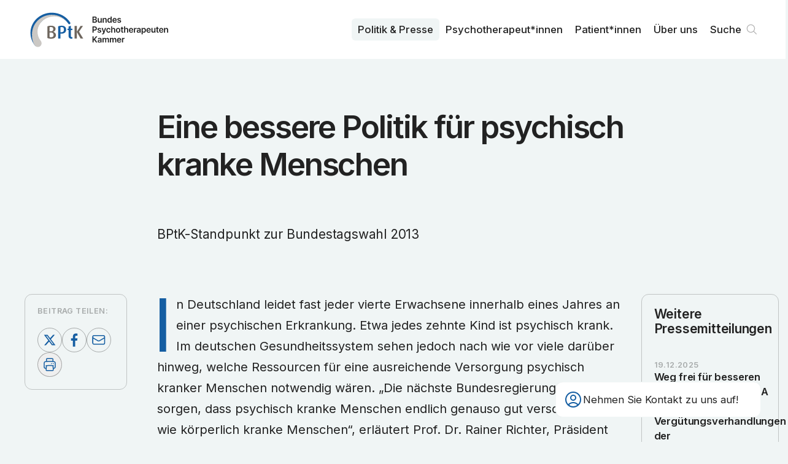

--- FILE ---
content_type: text/html; charset=utf-8
request_url: https://www.bptk.de/pressemitteilungen/eine-bessere-politik-fuer-psychisch-kranke-menschen/
body_size: 7481
content:
<!DOCTYPE html><html lang="de"><head><meta charSet="utf-8" data-next-head=""/><meta name="viewport" content="width=device-width" data-next-head=""/><link rel="preload" href="/_next/static/media/bptk-bildmarke.338ed1bf.svg" as="image" data-next-head=""/><link rel="preload" href="/_next/static/media/bptk-wortmarke.6fec8bb9.svg" as="image" data-next-head=""/><title data-next-head="">Eine bessere Politik für psychisch kranke Menschen – BPtK</title><meta name="description" content="BPtK-Standpunkt zur Bundestagswahl 2013" data-next-head=""/><link rel="canonical" href="https://www.bptk.de/pressemitteilungen/eine-bessere-politik-fuer-psychisch-kranke-menschen" data-next-head=""/><meta property="og:type" content="article" data-next-head=""/><meta property="og:locale" content="de_DE" data-next-head=""/><meta property="og:url" content="https://www.bptk.de/pressemitteilungen/eine-bessere-politik-fuer-psychisch-kranke-menschen" data-next-head=""/><meta property="og:site_name" content="BPtK" data-next-head=""/><meta property="og:title" content="Eine bessere Politik für psychisch kranke Menschen" data-next-head=""/><meta property="og:description" content="BPtK-Standpunkt zur Bundestagswahl 2013" data-next-head=""/><meta property="og:image" content="https://api.bptk.de/uploads/ogimage_social_media_preview_92f4715ef9.png" data-next-head=""/><meta property="article:published_time" content="2013-05-24" data-next-head=""/><meta property="article:modified_time" content="2023-05-26T15:39:03.001Z" data-next-head=""/><meta property="article:section" content="Pressemitteilungen" data-next-head=""/><meta name="twitter:card" content="summary_large_image" data-next-head=""/><meta name="twitter:site" content="@site" data-next-head=""/><meta name="twitter:creator" content="@handle" data-next-head=""/><meta name="twitter:title" content="Eine bessere Politik für psychisch kranke Menschen" data-next-head=""/><meta name="twitter:description" content="BPtK-Standpunkt zur Bundestagswahl 2013" data-next-head=""/><meta name="twitter:image" content="https://api.bptk.de/uploads/ogimage_social_media_preview_92f4715ef9.png" data-next-head=""/><link rel="icon" type="image/png" sizes="16x16" href="https://www.bptk.de/icons/favicon-16x16.png"/><link rel="icon" type="image/png" sizes="32x32" href="https://www.bptk.de/icons/favicon-32x32.png"/><link rel="apple-touch-icon" sizes="60x60" href="https://www.bptk.de/icons/apple-touch-icon-60x60.png"/><link rel="apple-touch-icon" sizes="76x76" href="https://www.bptk.de/icons/apple-touch-icon-76x76.png"/><link rel="apple-touch-icon" sizes="120x120" href="https://www.bptk.de/icons/apple-touch-icon-120x120.png"/><link rel="apple-touch-icon" sizes="152x152" href="https://www.bptk.de/icons/apple-touch-icon-152x152.png"/><link rel="apple-touch-icon" sizes="180x180" href="https://www.bptk.de/icons/apple-touch-icon-180x180.png"/><link rel="manifest" href="https://www.bptk.de/manifest.json"/><link rel="mask-icon" href="/icons/safari-pinned-tab.svg" color="#ffffff"/><meta name="msapplication-TileColor"/><meta name="msapplication-navbutton-color" content="#ffffff"/><meta name="msapplication-TileColor"/><meta name="theme-color"/><meta name="apple-mobile-web-app-title" content="BPtK"/><meta name="mobile-web-app-capable" content="yes"/><meta name="apple-mobile-web-app-status-bar-style" content="black-translucent"/><link href="icon/touch-icon-start-up-320x480.png" rel="apple-touch-startup-image"/><link rel="preload" href="/_next/static/media/83afe278b6a6bb3c-s.p.3a6ba036.woff2" as="font" type="font/woff2" crossorigin="anonymous" data-next-font="size-adjust"/><link rel="preload" href="/_next/static/chunks/833d7be78cf3ff12.css" as="style"/><link rel="stylesheet" href="/_next/static/chunks/833d7be78cf3ff12.css" data-n-g=""/><noscript data-n-css=""></noscript><script src="/_next/static/chunks/4a7d2b935920da2a.js" defer=""></script><script src="/_next/static/chunks/dacecbcb8589ffc0.js" defer=""></script><script src="/_next/static/chunks/f469c6bdce30310c.js" defer=""></script><script src="/_next/static/chunks/54911c9fd04721d3.js" defer=""></script><script src="/_next/static/chunks/f143e85af0965fac.js" defer=""></script><script src="/_next/static/chunks/c3f604223a40a69a.js" defer=""></script><script src="/_next/static/chunks/cc49d95e548161f0.js" defer=""></script><script src="/_next/static/chunks/turbopack-08f2c5bb156b66a3.js" defer=""></script><script src="/_next/static/chunks/c5e4eb7493abd1ff.js" defer=""></script><script src="/_next/static/chunks/0f226c713edfbe29.js" defer=""></script><script src="/_next/static/chunks/0059bebd528c29e5.js" defer=""></script><script src="/_next/static/chunks/turbopack-754b726b7e21c290.js" defer=""></script><script src="/_next/static/zKghLW8HcfId6KlJ8LRhD/_ssgManifest.js" defer=""></script><script src="/_next/static/zKghLW8HcfId6KlJ8LRhD/_buildManifest.js" defer=""></script></head><body><link rel="preload" as="image" href="/_next/static/media/bptk-bildmarke.338ed1bf.svg"/><link rel="preload" as="image" href="/_next/static/media/bptk-wortmarke.6fec8bb9.svg"/><div id="__next"><div class="fixed z-50 top-0 inset-x-0 bg-white print:bg-transparent font-sans inter_b9b6c3b4-module__GbT-rW__variable"><nav class="max-w-screen-3xl mx-auto transition-all sidepadding flex gap-sm justify-between items-start h-24 print:!h-16"><a class="sr-only absolute left-0 mr-c-2 top-1 z-50" href="#content">Zum Inhalt springen</a><a title="Zur Startseite navigieren" class="h-full flex gap-sm items-center group" href="/"><img alt="Signet der BundesPsychoTherapeutenkammen" aria-hidden="true" width="106" height="69" decoding="async" data-nimg="1" class="h-[60%] transition group-hover:scale-104 w-max" style="color:transparent" src="/_next/static/media/bptk-bildmarke.338ed1bf.svg"/><img alt="Signet der BundesPsychoTherapeutenkammen" aria-hidden="true" width="132" height="46" decoding="async" data-nimg="1" class="h-[45%] w-max transition print:!hidden" style="color:transparent" src="/_next/static/media/bptk-wortmarke.6fec8bb9.svg"/></a><ul class="hidden print:!hidden lg:flex h-full font-sans relative z-10 transition max-md:hidden gap-1 justify-self-end items-center"><li class="relative inline-block text-left group font-medium"><a class="inline-flex w-full font-md px-2.5 py-1.5 rounded-md group-hover:bg-offwhite group-hover:text-black transition-custom bg-offwhite" href="/politik-und-presse/">Politik & Presse</a></li><li class="relative inline-block text-left group font-medium"><a class="inline-flex w-full font-md px-2.5 py-1.5 rounded-md group-hover:bg-offwhite group-hover:text-black transition-custom" href="/psychotherapeut-innen/">Psycho­therapeut*innen</a></li><li class="relative inline-block text-left group font-medium"><a class="inline-flex w-full font-md px-2.5 py-1.5 rounded-md group-hover:bg-offwhite group-hover:text-black transition-custom" href="/patient-innen/">Patient*innen</a></li><li class="relative inline-block text-left group font-medium"><a class="inline-flex w-full font-md px-2.5 py-1.5 rounded-md group-hover:bg-offwhite group-hover:text-black transition-custom" href="/ueber-uns/">Über uns</a></li><li><div class="fixed z-30 right-5 bottom-5 sm:right-10 sm:bottom-10 font-sans print:!hidden inter_b9b6c3b4-module__GbT-rW__variable"><div class="px-3 rounded-xl py-3 card-border border-offwhite bg-white backdrop-blur-md sm:w-[320px] md:w-[335px] group"><div role="button" tabindex="0" aria-label="Kontaktdaten anzeigen" class="flex items-center gap-2 relative z-2 md:group-hover:opacity-0 transition cursor-pointer"><svg xmlns="http://www.w3.org/2000/svg" fill="none" viewBox="0 0 24 24" stroke-width="1.5" stroke="currentColor" aria-hidden="true" data-slot="icon" class="w-8 text-main"><path stroke-linecap="round" stroke-linejoin="round" d="M17.982 18.725A7.488 7.488 0 0 0 12 15.75a7.488 7.488 0 0 0-5.982 2.975m11.963 0a9 9 0 1 0-11.963 0m11.963 0A8.966 8.966 0 0 1 12 21a8.966 8.966 0 0 1-5.982-2.275M15 9.75a3 3 0 1 1-6 0 3 3 0 0 1 6 0Z"></path></svg><h3 class="font-md pr-2 max-sm:hidden">Nehmen Sie Kontakt zu uns auf!</h3></div></div></div></li><li><a class="font-md font-medium relative flex items-center group pl-2.5 pr-8 py-1.5 hover:bg-offwhite hover:text-black transition-custom rounded-md" href="/suche/">Suche<svg viewBox="0 0 100 100" xmlns="http://www.w3.org/2000/svg" class="absolute right-0 flex-shrink-0 w-8 stroke-grey stroke-[4]"><path d="M76 73L61.823 58.823M61.823 58.823C65.3024 55.3436 67.4545 50.5367 67.4545 45.2273C67.4545 34.6083 58.8462 26 48.2273 26C37.6083 26 29 34.6083 29 45.2273C29 55.8462 37.6083 64.4545 48.2273 64.4545C53.5367 64.4545 58.3435 62.3025 61.823 58.823Z" fill="none" stroke-linecap="round" stroke-linejoin="round"></path></svg></a></li></ul><button tabindex="0" aria-haspopup="dialog" aria-expanded="false" aria-label="Haupt-Navigation öffnen" class="lg:hidden self-center flex relative h-8 w-8 items-center cursor-pointer transition-transform hover:scale-105"><span class="block absolute left-0 right-0 h-[2px] origin-center bg-main transition duration-500 -translate-y-1.5"></span><span class="block absolute left-0 right-0 h-[2px] origin-center bg-main transition duration-500"></span><span class="block absolute left-0 right-0 h-[2px] origin-center bg-main transition duration-500 translate-y-1.5"></span></button></nav></div><div class="relative z-10 flex flex-col pt-24 print:!p-0 print:!left-10 font-sans inter_b9b6c3b4-module__GbT-rW__variable"><main id="content"><header class="flex-grow items-start bg-offwhite"><div class="sidepadding max-w-screen-3xl mx-auto py-10 pb-16 sm:py-20 print:!pt-0 print:max-w-xl print:py-8"><div class="grid max-w-3xl mx-auto self-center gap-sm xl:gap-md w-full overflow-hidden max-w-3xl"><h1 class="font-article-headline mb-[0.5em] print:mb-[0.2em] overflow-hidden text-balance">Eine bessere Politik für psychisch kranke Menschen</h1><p class="w-full font-article-subhead overflow-hidden text-balance">BPtK-Standpunkt zur Bundestagswahl 2013</p></div></div></header><section class="flex-grow items-start bg-offwhite print:h-0"><div class="sidepadding max-w-screen-3xl mx-auto py-10 pb-16 sm:py-20 grid print:!grid-cols-1 xl:grid-cols-12 !pt-0 gap-md print:!max-w-xl"><main class="xl:order-2 xl:col-span-8 relative z-10 mx-auto max-w-3xl w-full content-start grid gap-md"><div class="overflow-hidden"><p class="font-text [&amp;:not(.noInitial)]:initial mb-[1.5em] last:mb-0 [&amp;&gt;a]:link hyphenation outdentInitial">In Deutschland leidet fast jeder vierte Erwachsene innerhalb eines Jahres an einer psychischen Erkrankung. Etwa jedes zehnte Kind ist psychisch krank. Im deutschen Gesundheitssystem sehen jedoch nach wie vor viele darüber hinweg, welche Ressourcen für eine ausreichende Versorgung psychisch kranker Menschen notwendig wären. „Die nächste Bundesregierung muss dafür sorgen, dass psychisch kranke Menschen endlich genauso gut versorgt werden wie körperlich kranke Menschen“, erläutert Prof. Dr. Rainer Richter, Präsident der Bundespsychotherapeutenkammer (BPtK). Der BPtK-Standpunkt zur Bundestagswahl stellt dar, welche Verbesserungen psychisch kranke Menschen benötigen. <br><br>Nach einer aktuellen Studie des Robert Koch-Instituts (DEGS 2013) hat nur jeder fünfte psychisch Kranke einen Haus- oder Facharzt, Psychotherapeuten oder ein Krankenhaus aufgesucht. Die DEGS-Wissenschaftler schätzen, dass die Behandlungskapazitäten um etwa das Vierfache erhöht werden müssten, um psychisch Kranke genauso gut zu versorgen wie körperlich Kranke. „Die gesundheitspolitische Debatte wird dominiert von der notwendigen Weiterentwicklung der privaten Krankenversicherung und den damit verbundenen Vergütungsfragen. So wichtig diese Themen sind, wir appellieren an die Gesundheitspolitik, drängende versorgungspolitische Aufgaben nicht zu vergessen“, fordert BPtK-Präsident Rainer Richter. <br><br>Aus Sicht der BPtK ist es unumgänglich, eine prospektive Bedarfsplanung zu entwickeln. Eine realistische Analyse der notwendigen Anzahl von Ärzten und Psychotherapeuten muss über das schlichte Zählen von Praxissitzen hinwegkommen. „Eine Bedarfsplanung ohne epidemiologische Daten und Versorgungsziele ist einfach überholt“, stellt BPtK-Präsident Richter fest. „Kurzfristig notwendig seien aber auch Akutsprechstunden, mehr Gruppenpsychotherapie sowie eine Entbürokratisierung und Flexibilisierung der Psychotherapie-Richtlinie.“<br><br>Ungelöst sei auch der Aufbau einer ambulanten Versorgung für psychisch kranke Menschen, deren Krankheit einen schweren Verlauf nimmt, so Richter. Seit der Psychiatrie-Enquete 1975 werde für psychisch Kranke, deren psychische Stabilität immer wieder durch Krisen gefährdet ist, ein ambulantes Versorgungsangebot gefordert, das eine kontinuierliche Behandlung sichert und die Kompetenz verschiedener Berufe und Sektoren bündelt.<br><br>Für eine solche koordinierte ambulante Versorgung sei der Aufbau von Versorgungsnetzen unerlässlich. „Versorgungsnetze für psychisch Kranke, die durch sich wiederholende Krisenphasen gefährdet sind, sollten ohne bedarfsplanerische Hürden zur gesetzlichen Krankenversicherung zugelassen werden“, fordert der BPtK-Präsident. Der Gemeinsame Bundesausschuss könne die Mindeststandards für solche Versorgungsnetze definieren, damit eine ausreichende Qualität gesichert sei (neuer § 116c SGB V). „Auch Selektivverträge haben sich für diese Patientengruppen nicht bewährt. Für Krankenkassen rechnet sich das Engagement für psychisch kranke Menschen unter Wettbewerbsgesichtspunkten nicht. Deshalb ist der Wettbewerb in diesem Bereich kein geeigneter Ansatz, um dringend notwendige Innovationen zu fördern.“</p></div><div class="grid card-sm bg-white self-start print:break-inside-avoid"><h3 class="relative font-lg text-main mb-2 line-bottom">Downloads</h3><ul class="grid gap-sm overflow-hidden"><li class="relative line-bottom last:line-y-none after:-bottom-2 printLink"><a href="https://api.bptk.de/uploads/20130524_pm_bptk_Politik_fuer_psychisch_kranke_Menschen_e82e3fed54.pdf" target="_blank" class="relative flex print:flex-wrap max-sm:flex-wrap gap-x-5 group hover:text-main w-full pl-12 pb-1 overflow-hidden font-text leading-[1.4] items-start" rel="noopener noreferrer"><div class="w-8 absolute left-0"><svg xmlns="http://www.w3.org/2000/svg" fill="none" viewBox="0 0 24 24" stroke-width="1.5" stroke="currentColor" aria-hidden="true" data-slot="icon" class="w-8 group-hover:text-main flex-shrink-0"><path stroke-linecap="round" stroke-linejoin="round" d="M19.5 14.25v-2.625a3.375 3.375 0 0 0-3.375-3.375h-1.5A1.125 1.125 0 0 1 13.5 7.125v-1.5a3.375 3.375 0 0 0-3.375-3.375H8.25m2.25 0H5.625c-.621 0-1.125.504-1.125 1.125v17.25c0 .621.504 1.125 1.125 1.125h12.75c.621 0 1.125-.504 1.125-1.125V11.25a9 9 0 0 0-9-9Z"></path></svg></div><span class="flex gap-5 items-start">Pressemitteilung der BPtK: Eine bessere Politik für psychisch kranke Menschen - BPtK-Standpunkt zur Bundestagswahl 2013</span>0</a></li><li class="relative line-bottom last:line-y-none after:-bottom-2 printLink"><a href="https://api.bptk.de/uploads/20130524_bptk_standpunkt_politik_fuer_psychisch_kranke_menschen_1_cb1255971a.pdf" target="_blank" class="relative flex print:flex-wrap max-sm:flex-wrap gap-x-5 group hover:text-main w-full pl-12 pb-1 overflow-hidden font-text leading-[1.4] items-start" rel="noopener noreferrer"><div class="w-8 absolute left-0"><svg xmlns="http://www.w3.org/2000/svg" fill="none" viewBox="0 0 24 24" stroke-width="1.5" stroke="currentColor" aria-hidden="true" data-slot="icon" class="w-8 group-hover:text-main flex-shrink-0"><path stroke-linecap="round" stroke-linejoin="round" d="M19.5 14.25v-2.625a3.375 3.375 0 0 0-3.375-3.375h-1.5A1.125 1.125 0 0 1 13.5 7.125v-1.5a3.375 3.375 0 0 0-3.375-3.375H8.25m2.25 0H5.625c-.621 0-1.125.504-1.125 1.125v17.25c0 .621.504 1.125 1.125 1.125h12.75c.621 0 1.125-.504 1.125-1.125V11.25a9 9 0 0 0-9-9Z"></path></svg></div><span class="flex gap-5 items-start">BPtK-Standpunkt: Politik für psychisch kranke Menschen - Handlungsbedarf in der nächsten Legislaturperiode</span><p class="print:!hidden max-sm:w-full text-sm text-grey contrast-more:text-black whitespace-nowrap tabular-nums sm:ml-auto mt-1.5 sm:mt-[0.35em]">0.7<!-- --> MB</p></a></li></ul></div><p class="card card-sm card-border text-md print:!text-xs">Veröffentlicht am <!-- -->24. Mai 2013</p></main><aside class="xl:order-1 xl:col-span-2 xl:sticky top-[5.5rem] self-start print:!hidden card-sm card-border grid xl:gap-10 max-w-3xl w-full justify-self-center"><div class="grid gap-sm relative justify-center"><h4 class="font-sm">Beitrag teilen:</h4><div class="flex flex-wrap gap-xs justify-start"><a href="https://twitter.com/share?url=https://www.bptk.de/pressemitteilungen/eine-bessere-politik-fuer-psychisch-kranke-menschen" target="_blank" aria-label="Beitrag auf Twitter teilen" class="w-10 h-10 flex-shrink-0 backdrop-blur-md rounded-full [&amp;&gt;svg]:fill-main [&amp;&gt;svg]:w-full border border-grey hover:border-main transition"><svg xmlns="http://www.w3.org/2000/svg" viewBox="0 0 100 100"><path d="M64.2,27.9h7.5L55.2,46.6l19.3,25.5H59.4L47.5,56.7L34,72.1h-7.5L43.9,52L25.5,27.9H41L51.7,42L64.2,27.9z M61.6,67.7h4.2  l-27-35.6h-4.5L61.6,67.7z"></path></svg></a><a href="https://www.facebook.com/sharer/sharer.php?u=https://www.bptk.de/pressemitteilungen/eine-bessere-politik-fuer-psychisch-kranke-menschen" target="_blank" aria-label="Beitrag auf Facebook teilen" class="w-10 h-10 flex-shrink-0 backdrop-blur-md rounded-full [&amp;&gt;svg]:fill-main [&amp;&gt;svg]:w-full border border-grey hover:border-main transition"><svg viewBox="0 0 100 100" fill="none" xmlns="http://www.w3.org/2000/svg"><path d="M54.2452 78V52.4267H62.5548L63.8194 42.5333H54.2452V36.1867C54.2452 33.3867 54.9677 31.3333 58.9419 31.3333H64V22.3733C63.0968 22.1867 60.0258 22 56.5936 22C49.1871 22 44.129 26.6667 44.129 35.0667V42.5333H36V52.4267H44.3097V78H54.2452Z"></path></svg></a><a href="mailto:?subject=»Eine bessere Politik für psychisch kranke Menschen« von bptk.de&amp;body=https://www.bptk.de/pressemitteilungen/eine-bessere-politik-fuer-psychisch-kranke-menschen" aria-label="Beitrag als E-Mail versenden" class="w-10 h-10 flex-shrink-0 backdrop-blur-md rounded-full [&amp;&gt;svg]:stroke-main [&amp;&gt;svg&gt;path]:stroke-[4] border border-grey hover:border-main transition"><svg viewBox="0 0 100 100" fill="none" xmlns="http://www.w3.org/2000/svg"><path d="M75 36.55V62.45C75 65.5152 72.3654 68 69.1154 68H29.8846C26.6346 68 24 65.5152 24 62.45V36.55M75 36.55C75 33.4848 72.3654 31 69.1154 31H29.8846C26.6346 31 24 33.4848 24 36.55M75 36.55V37.1487C75 39.076 73.9399 40.8653 72.1995 41.8754L52.5841 53.26C50.6928 54.3577 48.3072 54.3577 46.4159 53.26L26.8005 41.8754C25.0601 40.8653 24 39.076 24 37.1487V36.55" stroke-width="4"></path></svg></a><button aria-label="Beitrag ausdrucken" class="w-10 h-10 flex-shrink-0 backdrop-blur-md rounded-full flex items-center justify-center border border-grey hover:border-main transition"><svg xmlns="http://www.w3.org/2000/svg" fill="none" viewBox="0 0 24 24" stroke-width="1.5" stroke="currentColor" aria-hidden="true" data-slot="icon" class="w-6 h-6 text-main"><path stroke-linecap="round" stroke-linejoin="round" d="M6.72 13.829c-.24.03-.48.062-.72.096m.72-.096a42.415 42.415 0 0 1 10.56 0m-10.56 0L6.34 18m10.94-4.171c.24.03.48.062.72.096m-.72-.096L17.66 18m0 0 .229 2.523a1.125 1.125 0 0 1-1.12 1.227H7.231c-.662 0-1.18-.568-1.12-1.227L6.34 18m11.318 0h1.091A2.25 2.25 0 0 0 21 15.75V9.456c0-1.081-.768-2.015-1.837-2.175a48.055 48.055 0 0 0-1.913-.247M6.34 18H5.25A2.25 2.25 0 0 1 3 15.75V9.456c0-1.081.768-2.015 1.837-2.175a48.041 48.041 0 0 1 1.913-.247m10.5 0a48.536 48.536 0 0 0-10.5 0m10.5 0V3.375c0-.621-.504-1.125-1.125-1.125h-8.25c-.621 0-1.125.504-1.125 1.125v3.659M18 10.5h.008v.008H18V10.5Zm-3 0h.008v.008H15V10.5Z"></path></svg></button></div></div></aside><aside class="xl:order-3 xl:col-span-2 xl:sticky top-[5.5rem] self-start print:!hidden min-w-[14rem] card-sm card-border !gap-10 grid sm:max-xl:grid-cols-2 w-full max-w-3xl justify-self-center"><h3 class="font-lg hyphenation">Weitere Pressemitteilungen</h3><ul class="grid gap-sm sm:max-xl:line-left-outside first:before:hidden"><li class="line-bottom after:-bottom-2.5 last:line-y-none"><a class="flex flex-col gap-xs group" href="/pressemitteilungen/bptk-wertet-beep-beschluss-positiv/"><p class="font-sm">19.12.2025</p><p class="font-lg xl:font-md font-semibold group-hover:text-main hyphenation">Weg frei für besseren Datenschutz in der ePA und Vergütungsverhandlungen der Weiterbildungsambulanzen</p></a></li><li class="line-bottom after:-bottom-2.5 last:line-y-none"><a class="flex flex-col gap-xs group" href="/pressemitteilungen/psychotherapeut-innen-leisten-notfallversorgung-und-patientensteuerung/"><p class="font-sm">09.12.2025</p><p class="font-lg xl:font-md font-semibold group-hover:text-main hyphenation">Psychotherapeut*innen leisten Notfallversorgung und Patientensteuerung</p></a></li><li class="line-bottom after:-bottom-2.5 last:line-y-none"><a class="flex flex-col gap-xs group" href="/pressemitteilungen/psychotherapeut-innen-koennen-kuenftig-die-behandlungskoordination-im-disease-management-programm-depression-uebernehmen/"><p class="font-sm">21.11.2025</p><p class="font-lg xl:font-md font-semibold group-hover:text-main hyphenation">Psychotherapeut*innen können künftig die Behandlungskoordination im Disease-Management-Programm Depression übernehmen </p></a></li></ul><a class="group button-sm text-black border-grey hover:button-main-transparent font-xs self-end" href="/pressemitteilungen/">Alle ansehen<svg xmlns="http://www.w3.org/2000/svg" fill="none" viewBox="0 0 24 24" stroke-width="1.5" stroke="currentColor" aria-hidden="true" data-slot="icon" class="flex-shrink-0 w-5 text-grey contrast-more:text-black group-hover:text-main transition group-hover:translate-x-1"><path stroke-linecap="round" stroke-linejoin="round" d="M13.5 4.5 21 12m0 0-7.5 7.5M21 12H3"></path></svg></a></aside></div></section></main></div></div><script id="__NEXT_DATA__" type="application/json">{"props":{"pageProps":{"initialState":{"menueIsOpened":false,"showNewsletterQuicklink":true,"settings":{"socialmedia":[{"id":2905,"text":"instagram","url":"https://www.instagram.com/bptkpolitik/"},{"id":2945,"text":"linkedin","url":"https://linkedin.com/company/bundespsychotherapeutenkammer"}],"description":"Die Bundes­psychotherapeuten­kammer ist die Arbeits­gemeinschaft der Landes­kammern der Psycho­logischen Psycho­therapeutinnen und Psycho­therapeuten und der Kinder- und Jugendlichen­psycho­therapeutinnen und der Kinder- und Jugendlichen­psycho­therapeuten.","image":{"url":"https://api.bptk.de/uploads/ogimage_social_media_preview_92f4715ef9.png","width":1200,"height":762,"type":"image/png"},"address":"Klosterstraße 64, 10179 Berlin","telefon":"030 278785-0","email":"info@bptk.de","sprechzeiten":"Montag - Freitag\u003cbr /\u003e9:00 - 15:00 Uhr","pressekontakt":{"name":"Ulrike Florian","slug":"ulrike-florian","position":"Pressesprecherin","email":"presse@bptk.de","telefon":"030 278785-21","text":[]}},"fonts":[]},"meta":{"description":"BPtK-Standpunkt zur Bundestagswahl 2013","image":{"url":"https://api.bptk.de/uploads/ogimage_social_media_preview_92f4715ef9.png","width":1200,"height":762,"type":"image/png"},"title":"Eine bessere Politik für psychisch kranke Menschen","url":"/pressemitteilungen/eine-bessere-politik-fuer-psychisch-kranke-menschen","type":"article","article":{"publishedTime":"2013-05-24","modifiedTime":"2023-05-26T15:39:03.001Z","section":"Pressemitteilungen"}},"sections":[{"type":"ContentHeader","id":"ContentHeader","title":"Eine bessere Politik für psychisch kranke Menschen","leader":"BPtK-Standpunkt zur Bundestagswahl 2013","published":"24. Mai 2013","showPublished":true},{"type":"ContentBody","id":"ContentBody","title":"Eine bessere Politik für psychisch kranke Menschen","slug":"/pressemitteilungen/eine-bessere-politik-fuer-psychisch-kranke-menschen","content":[{"id":"Zxtmqk4IPb","type":"paragraph","text":"In Deutschland leidet fast jeder vierte Erwachsene innerhalb eines Jahres an einer psychischen Erkrankung. Etwa jedes zehnte Kind ist psychisch krank. Im deutschen Gesundheitssystem sehen jedoch nach wie vor viele darüber hinweg, welche Ressourcen für eine ausreichende Versorgung psychisch kranker Menschen notwendig wären. „Die nächste Bundesregierung muss dafür sorgen, dass psychisch kranke Menschen endlich genauso gut versorgt werden wie körperlich kranke Menschen“, erläutert Prof. Dr. Rainer Richter, Präsident der Bundespsychotherapeutenkammer (BPtK). Der BPtK-Standpunkt zur Bundestagswahl stellt dar, welche Verbesserungen psychisch kranke Menschen benötigen. \u003cbr\u003e\u003cbr\u003eNach einer aktuellen Studie des Robert Koch-Instituts (DEGS 2013) hat nur jeder fünfte psychisch Kranke einen Haus- oder Facharzt, Psychotherapeuten oder ein Krankenhaus aufgesucht. Die DEGS-Wissenschaftler schätzen, dass die Behandlungskapazitäten um etwa das Vierfache erhöht werden müssten, um psychisch Kranke genauso gut zu versorgen wie körperlich Kranke. „Die gesundheitspolitische Debatte wird dominiert von der notwendigen Weiterentwicklung der privaten Krankenversicherung und den damit verbundenen Vergütungsfragen. So wichtig diese Themen sind, wir appellieren an die Gesundheitspolitik, drängende versorgungspolitische Aufgaben nicht zu vergessen“, fordert BPtK-Präsident Rainer Richter. \u003cbr\u003e\u003cbr\u003eAus Sicht der BPtK ist es unumgänglich, eine prospektive Bedarfsplanung zu entwickeln. Eine realistische Analyse der notwendigen Anzahl von Ärzten und Psychotherapeuten muss über das schlichte Zählen von Praxissitzen hinwegkommen. „Eine Bedarfsplanung ohne epidemiologische Daten und Versorgungsziele ist einfach überholt“, stellt BPtK-Präsident Richter fest. „Kurzfristig notwendig seien aber auch Akutsprechstunden, mehr Gruppenpsychotherapie sowie eine Entbürokratisierung und Flexibilisierung der Psychotherapie-Richtlinie.“\u003cbr\u003e\u003cbr\u003eUngelöst sei auch der Aufbau einer ambulanten Versorgung für psychisch kranke Menschen, deren Krankheit einen schweren Verlauf nimmt, so Richter. Seit der Psychiatrie-Enquete 1975 werde für psychisch Kranke, deren psychische Stabilität immer wieder durch Krisen gefährdet ist, ein ambulantes Versorgungsangebot gefordert, das eine kontinuierliche Behandlung sichert und die Kompetenz verschiedener Berufe und Sektoren bündelt.\u003cbr\u003e\u003cbr\u003eFür eine solche koordinierte ambulante Versorgung sei der Aufbau von Versorgungsnetzen unerlässlich. „Versorgungsnetze für psychisch Kranke, die durch sich wiederholende Krisenphasen gefährdet sind, sollten ohne bedarfsplanerische Hürden zur gesetzlichen Krankenversicherung zugelassen werden“, fordert der BPtK-Präsident. Der Gemeinsame Bundesausschuss könne die Mindeststandards für solche Versorgungsnetze definieren, damit eine ausreichende Qualität gesichert sei (neuer § 116c SGB V). „Auch Selektivverträge haben sich für diese Patientengruppen nicht bewährt. Für Krankenkassen rechnet sich das Engagement für psychisch kranke Menschen unter Wettbewerbsgesichtspunkten nicht. Deshalb ist der Wettbewerb in diesem Bereich kein geeigneter Ansatz, um dringend notwendige Innovationen zu fördern.“","outdentInitial":true}],"published":"24. Mai 2013","section":{"title":{"singular":"Pressemitteilung","plural":"Pressemitteilungen"},"slug":"/pressemitteilungen"},"downloads":[{"text":"Pressemitteilung der BPtK: Eine bessere Politik für psychisch kranke Menschen - BPtK-Standpunkt zur Bundestagswahl 2013","url":"https://api.bptk.de/uploads/20130524_pm_bptk_Politik_fuer_psychisch_kranke_Menschen_e82e3fed54.pdf","size":0,"extension":".pdf"},{"text":"BPtK-Standpunkt: Politik für psychisch kranke Menschen - Handlungsbedarf in der nächsten Legislaturperiode","url":"https://api.bptk.de/uploads/20130524_bptk_standpunkt_politik_fuer_psychisch_kranke_menschen_1_cb1255971a.pdf","size":0.7,"extension":".pdf"}],"downloadsTitle":"Downloads","linksTitle":"Links","links":[],"further":{"title":"Weitere Pressemitteilungen","teasers":[{"title":"Weg frei für besseren Datenschutz in der ePA und Vergütungsverhandlungen der Weiterbildungsambulanzen","text":"BPtK wertet BEEP-Beschluss positiv","slug":"/pressemitteilungen/bptk-wertet-beep-beschluss-positiv","slugOriginal":"bptk-wertet-beep-beschluss-positiv","dateFromTo":"19. Dezember 2025","date":"19.12.2025","datestring":"2025-12-19","section":{"slug":"/pressemitteilungen","title":{"singular":"Pressemitteilung","plural":"Pressemitteilungen"}}},{"title":"Psychotherapeut*innen leisten Notfallversorgung und Patientensteuerung","text":"BPtK fordert Ergänzung im Gesetzentwurf zur Reform der Notfallversorgung","slug":"/pressemitteilungen/psychotherapeut-innen-leisten-notfallversorgung-und-patientensteuerung","slugOriginal":"psychotherapeut-innen-leisten-notfallversorgung-und-patientensteuerung","dateFromTo":"09. Dezember 2025","date":"09.12.2025","datestring":"2025-12-09","section":{"slug":"/pressemitteilungen","title":{"singular":"Pressemitteilung","plural":"Pressemitteilungen"}}},{"title":"Psychotherapeut*innen können künftig die Behandlungskoordination im Disease-Management-Programm Depression übernehmen ","text":"BPtK begrüßt Beschluss des Gemeinsamen Bundesausschusses","slug":"/pressemitteilungen/psychotherapeut-innen-koennen-kuenftig-die-behandlungskoordination-im-disease-management-programm-depression-uebernehmen","slugOriginal":"psychotherapeut-innen-koennen-kuenftig-die-behandlungskoordination-im-disease-management-programm-depression-uebernehmen","dateFromTo":"21. November 2025","date":"21.11.2025","datestring":"2025-11-21","section":{"slug":"/pressemitteilungen","title":{"singular":"Pressemitteilung","plural":"Pressemitteilungen"}}}],"button":{"text":"Alle ansehen","slug":"/pressemitteilungen"}},"share":true}]},"__N_SSG":true},"page":"/pressemitteilungen/[slug]","query":{"slug":"eine-bessere-politik-fuer-psychisch-kranke-menschen"},"buildId":"zKghLW8HcfId6KlJ8LRhD","isFallback":false,"isExperimentalCompile":false,"gsp":true,"scriptLoader":[]}</script></body></html>

--- FILE ---
content_type: application/javascript; charset=UTF-8
request_url: https://www.bptk.de/_next/static/chunks/4a7d2b935920da2a.js
body_size: 6520
content:
(globalThis.TURBOPACK||(globalThis.TURBOPACK=[])).push(["object"==typeof document?document.currentScript:void 0,82729,44063,88905,68445,61064,27524,t=>{"use strict";t.i(50461);let e=t=>t;function r(t){let e;return()=>(void 0===e&&(e=t()),e)}t.s(["noop",()=>e],44063),t.s(["invariant",()=>e,"warning",()=>e],88905),t.s(["memo",()=>r],68445);let n=(t,e,r)=>{let n=e-t;return 0===n?1:(r-t)/n};t.s(["progress",()=>n],61064);let i=t=>1e3*t,o=t=>t/1e3;t.s(["millisecondsToSeconds",()=>o,"secondsToMilliseconds",()=>i],27524),t.s([],82729)},42607,t=>{"use strict";function e(t){return"string"==typeof t||Array.isArray(t)}t.s(["isVariantLabel",()=>e])},29096,t=>{"use strict";function e(t){return null!==t&&"object"==typeof t&&"function"==typeof t.start}t.s(["isAnimationControls",()=>e])},14344,t=>{"use strict";let e=["animate","whileInView","whileFocus","whileHover","whileTap","whileDrag","exit"],r=["initial",...e];t.s(["variantPriorityOrder",()=>e,"variantProps",()=>r])},55647,t=>{"use strict";var e=t.i(29096),r=t.i(42607),n=t.i(14344);function i(t){return(0,e.isAnimationControls)(t.animate)||n.variantProps.some(e=>(0,r.isVariantLabel)(t[e]))}function o(t){return!!(i(t)||t.variants)}t.s(["isControllingVariants",()=>i,"isVariantNode",()=>o])},46628,t=>{"use strict";let e="undefined"!=typeof window;t.s(["isBrowser",()=>e])},83896,t=>{"use strict";let e={animation:["animate","variants","whileHover","whileTap","exit","whileInView","whileFocus","whileDrag"],exit:["exit"],drag:["drag","dragControls"],focus:["whileFocus"],hover:["whileHover","onHoverStart","onHoverEnd"],tap:["whileTap","onTap","onTapStart","onTapCancel"],pan:["onPan","onPanStart","onPanSessionStart","onPanEnd"],inView:["whileInView","onViewportEnter","onViewportLeave"],layout:["layout","layoutId"]},r={};for(let t in e)r[t]={isEnabled:r=>e[t].some(t=>!!r[t])};t.s(["featureDefinitions",()=>r])},60833,88212,t=>{"use strict";let e=t=>t.replace(/([a-z])([A-Z])/gu,"$1-$2").toLowerCase();t.s(["camelToDash",()=>e],88212);let r="data-"+e("framerAppearId");t.s(["optimizedAppearDataAttribute",()=>r],60833)},71760,69863,t=>{"use strict";let e={skipAnimations:!1,useManualTiming:!1};t.s(["MotionGlobalConfig",()=>e],69863);let r=["read","resolveKeyframes","update","preRender","render","postRender"];function n(t,n){let i=!1,o=!0,s={delta:0,timestamp:0,isProcessing:!1},a=()=>i=!0,l=r.reduce((t,e)=>(t[e]=function(t){let e=new Set,r=new Set,n=!1,i=!1,o=new WeakSet,s={delta:0,timestamp:0,isProcessing:!1};function a(e){o.has(e)&&(l.schedule(e),t()),e(s)}let l={schedule:(t,i=!1,s=!1)=>{let a=s&&n?e:r;return i&&o.add(t),a.has(t)||a.add(t),t},cancel:t=>{r.delete(t),o.delete(t)},process:t=>{if(s=t,n){i=!0;return}n=!0,[e,r]=[r,e],e.forEach(a),e.clear(),n=!1,i&&(i=!1,l.process(t))}};return l}(a),t),{}),{read:u,resolveKeyframes:c,update:f,preRender:d,render:p,postRender:m}=l,g=()=>{let r=e.useManualTiming?s.timestamp:performance.now();i=!1,s.delta=o?1e3/60:Math.max(Math.min(r-s.timestamp,40),1),s.timestamp=r,s.isProcessing=!0,u.process(s),c.process(s),f.process(s),d.process(s),p.process(s),m.process(s),s.isProcessing=!1,i&&n&&(o=!1,t(g))};return{schedule:r.reduce((e,r)=>{let n=l[r];return e[r]=(e,r=!1,a=!1)=>(!i&&(i=!0,o=!0,s.isProcessing||t(g)),n.schedule(e,r,a)),e},{}),cancel:t=>{for(let e=0;e<r.length;e++)l[r[e]].cancel(t)},state:s,steps:l}}t.s(["createRenderBatcher",()=>n],71760)},4606,t=>{"use strict";let e=["animate","circle","defs","desc","ellipse","g","image","line","filter","marker","mask","metadata","path","pattern","polygon","polyline","rect","stop","switch","symbol","svg","text","tspan","use","view"];function r(t){if("string"!=typeof t||t.includes("-"));else if(e.indexOf(t)>-1||/[A-Z]/u.test(t))return!0;return!1}t.s(["isSVGComponent",()=>r],4606)},73639,t=>{"use strict";t.i(82729);var e=t.i(44063);let{schedule:r,cancel:n,state:i,steps:o}=(0,t.i(71760).createRenderBatcher)("undefined"!=typeof requestAnimationFrame?requestAnimationFrame:e.noop,!0);t.s(["cancelFrame",()=>n,"frame",()=>r,"frameData",()=>i])},72158,t=>{"use strict";function e(t){let e=[{},{}];return null==t||t.values.forEach((t,r)=>{e[0][r]=t.get(),e[1][r]=t.getVelocity()}),e}function r(t,r,n,i){if("function"==typeof r){let[o,s]=e(i);r=r(void 0!==n?n:t.custom,o,s)}if("string"==typeof r&&(r=t.variants&&t.variants[r]),"function"==typeof r){let[o,s]=e(i);r=r(void 0!==n?n:t.custom,o,s)}return r}t.s(["resolveVariantFromProps",()=>r])},93967,t=>{"use strict";let e=t=>Array.isArray(t);t.s(["isKeyframesTarget",()=>e])},34167,t=>{"use strict";var e=t.i(93967);let r=t=>!!(t&&"object"==typeof t&&t.mix&&t.toValue),n=t=>(0,e.isKeyframesTarget)(t)?t[t.length-1]||0:t;t.s(["isCustomValue",()=>r,"resolveFinalValueInKeyframes",()=>n])},66179,t=>{"use strict";let e=t=>!!(t&&t.getVelocity);t.s(["isMotionValue",()=>e])},32132,t=>{"use strict";let e=["transformPerspective","x","y","z","translateX","translateY","translateZ","scale","scaleX","scaleY","rotate","rotateX","rotateY","rotateZ","skew","skewX","skewY"],r=new Set(e);t.s(["transformPropOrder",()=>e,"transformProps",()=>r])},26749,t=>{"use strict";let e=t=>e=>"string"==typeof e&&e.startsWith(t),r=e("--"),n=e("var(--"),i=t=>!!n(t)&&o.test(t.split("/*")[0].trim()),o=/var\(--(?:[\w-]+\s*|[\w-]+\s*,(?:\s*[^)(\s]|\s*\((?:[^)(]|\([^)(]*\))*\))+\s*)\)$/iu;t.s(["isCSSVariableName",()=>r,"isCSSVariableToken",()=>i])},24976,t=>{"use strict";let e=(t,e)=>e&&"number"==typeof t?e.transform(t):t;t.s(["getValueAsType",()=>e])},47799,454,18312,60679,t=>{"use strict";let e=(t,e,r)=>r>e?e:r<t?t:r;t.s(["clamp",()=>e],454);let r={test:t=>"number"==typeof t,parse:parseFloat,transform:t=>t},n={...r,transform:t=>e(0,1,t)},i={...r,default:1};t.s(["alpha",()=>n,"number",()=>r,"scale",()=>i],18312);let o=t=>({test:e=>"string"==typeof e&&e.endsWith(t)&&1===e.split(" ").length,parse:parseFloat,transform:e=>`${e}${t}`}),s=o("deg"),a=o("%"),l=o("px"),u=o("vh"),c=o("vw"),f={...a,parse:t=>a.parse(t)/100,transform:t=>a.transform(100*t)};t.s(["degrees",()=>s,"percent",()=>a,"progressPercentage",()=>f,"px",()=>l,"vh",()=>u,"vw",()=>c],60679);let d={...r,transform:Math.round},p={borderWidth:l,borderTopWidth:l,borderRightWidth:l,borderBottomWidth:l,borderLeftWidth:l,borderRadius:l,radius:l,borderTopLeftRadius:l,borderTopRightRadius:l,borderBottomRightRadius:l,borderBottomLeftRadius:l,width:l,maxWidth:l,height:l,maxHeight:l,top:l,right:l,bottom:l,left:l,padding:l,paddingTop:l,paddingRight:l,paddingBottom:l,paddingLeft:l,margin:l,marginTop:l,marginRight:l,marginBottom:l,marginLeft:l,backgroundPositionX:l,backgroundPositionY:l,rotate:s,rotateX:s,rotateY:s,rotateZ:s,scale:i,scaleX:i,scaleY:i,scaleZ:i,skew:s,skewX:s,skewY:s,distance:l,translateX:l,translateY:l,translateZ:l,x:l,y:l,z:l,perspective:l,transformPerspective:l,opacity:n,originX:f,originY:f,originZ:l,zIndex:d,size:l,fillOpacity:n,strokeOpacity:n,numOctaves:d};t.s(["numberValueTypes",()=>p],47799)},1629,t=>{"use strict";var e=t.i(26749),r=t.i(24976),n=t.i(47799),i=t.i(32132);let o={x:"translateX",y:"translateY",z:"translateZ",transformPerspective:"perspective"},s=i.transformPropOrder.length;function a(t,a,l){let{style:u,vars:c,transformOrigin:f}=t,d=!1,p=!1;for(let t in a){let o=a[t];if(i.transformProps.has(t)){d=!0;continue}if((0,e.isCSSVariableName)(t)){c[t]=o;continue}{let e=(0,r.getValueAsType)(o,n.numberValueTypes[t]);t.startsWith("origin")?(p=!0,f[t]=e):u[t]=e}}if(!a.transform&&(d||l?u.transform=function(t,e,a){let l="",u=!0;for(let c=0;c<s;c++){let s=i.transformPropOrder[c],f=t[s];if(void 0===f)continue;let d=!0;if(!(d="number"==typeof f?f===+!!s.startsWith("scale"):0===parseFloat(f))||a){let t=(0,r.getValueAsType)(f,n.numberValueTypes[s]);if(!d){u=!1;let e=o[s]||s;l+=`${e}(${t}) `}a&&(e[s]=t)}}return l=l.trim(),a?l=a(e,u?"":l):u&&(l="none"),l}(a,t.transform,l):u.transform&&(u.transform="none")),p){let{originX:t="50%",originY:e="50%",originZ:r=0}=f;u.transformOrigin=`${t} ${e} ${r}`}}t.s(["buildHTMLStyles",()=>a],1629)},33416,t=>{"use strict";var e=t.i(1629),r=t.i(60679);let n={offset:"stroke-dashoffset",array:"stroke-dasharray"},i={offset:"strokeDashoffset",array:"strokeDasharray"};function o(t,e,n){return"string"==typeof t?t:r.px.transform(e+n*t)}function s(t,{attrX:s,attrY:a,attrScale:l,originX:u,originY:c,pathLength:f,pathSpacing:d=1,pathOffset:p=0,...m},g,y){let h,v;if((0,e.buildHTMLStyles)(t,m,y),g){t.style.viewBox&&(t.attrs.viewBox=t.style.viewBox);return}t.attrs=t.style,t.style={};let{attrs:C,style:w,dimensions:x}=t;C.transform&&(x&&(w.transform=C.transform),delete C.transform),x&&(void 0!==u||void 0!==c||w.transform)&&(h=o(void 0!==u?u:.5,x.x,x.width),v=o(void 0!==c?c:.5,x.y,x.height),w.transformOrigin=`${h} ${v}`),void 0!==s&&(C.x=s),void 0!==a&&(C.y=a),void 0!==l&&(C.scale=l),void 0!==f&&function(t,e,o=1,s=0,a=!0){t.pathLength=1;let l=a?n:i;t[l.offset]=r.px.transform(-s);let u=r.px.transform(e),c=r.px.transform(o);t[l.array]=`${u} ${c}`}(C,f,d,p,!1)}t.s(["buildSVGAttrs",()=>s],33416)},45375,t=>{"use strict";let e=t=>"string"==typeof t&&"svg"===t.toLowerCase();t.s(["isSVGTag",()=>e])},48073,t=>{"use strict";function e(t,{style:e,vars:r},n,i){for(let o in Object.assign(t.style,e,i&&i.getProjectionStyles(n)),r)t.style.setProperty(o,r[o])}t.s(["renderHTML",()=>e])},84804,t=>{"use strict";let e=new Set(["baseFrequency","diffuseConstant","kernelMatrix","kernelUnitLength","keySplines","keyTimes","limitingConeAngle","markerHeight","markerWidth","numOctaves","targetX","targetY","surfaceScale","specularConstant","specularExponent","stdDeviation","tableValues","viewBox","gradientTransform","pathLength","startOffset","textLength","lengthAdjust"]);t.s(["camelCaseAttributes",()=>e])},6591,t=>{"use strict";var e=t.i(88212),r=t.i(48073),n=t.i(84804);function i(t,i,o,s){for(let o in(0,r.renderHTML)(t,i,void 0,s),i.attrs)t.setAttribute(n.camelCaseAttributes.has(o)?o:(0,e.camelToDash)(o),i.attrs[o])}t.s(["renderSVG",()=>i])},9643,60600,t=>{"use strict";let e={};var r=t.i(32132);function n(t,{layout:n,layoutId:i}){return r.transformProps.has(t)||t.startsWith("origin")||(n||void 0!==i)&&(!!e[t]||"opacity"===t)}t.s(["isForcedMotionValue",()=>n],60600);var i=t.i(66179);function o(t,e,r){var o;let{style:s}=t,a={};for(let l in s)((0,i.isMotionValue)(s[l])||e.style&&(0,i.isMotionValue)(e.style[l])||n(l,t)||(null==(o=null==r?void 0:r.getValue(l))?void 0:o.liveStyle)!==void 0)&&(a[l]=s[l]);return a}t.s(["scrapeMotionValuesFromProps",()=>o],9643)},10840,t=>{"use strict";var e=t.i(66179),r=t.i(32132),n=t.i(9643);function i(t,i,o){let s=(0,n.scrapeMotionValuesFromProps)(t,i,o);for(let n in t)((0,e.isMotionValue)(t[n])||(0,e.isMotionValue)(i[n]))&&(s[-1!==r.transformPropOrder.indexOf(n)?"attr"+n.charAt(0).toUpperCase()+n.substring(1):n]=t[n]);return s}t.s(["scrapeMotionValuesFromProps",()=>i])},95555,t=>{"use strict";function e(t){if("undefined"==typeof Proxy)return t;let e=new Map;return new Proxy((...e)=>t(...e),{get:(r,n)=>"create"===n?t:(e.has(n)||e.set(n,t(n)),e.get(n))})}t.s(["createDOMMotionComponentProxy",()=>e])},11535,t=>{"use strict";let e=(0,t.i(91788).createContext)({});t.s(["LayoutGroupContext",()=>e])},64854,t=>{"use strict";let e=(0,t.i(91788).createContext)({strict:!1});t.s(["LazyContext",()=>e])},12600,t=>{"use strict";let e=(0,t.i(91788).createContext)({transformPagePoint:t=>t,isStatic:!1,reducedMotion:"never"});t.s(["MotionConfigContext",()=>e])},64357,86649,99991,81103,43392,7572,t=>{"use strict";var e=t.i(91788);let r=(0,e.createContext)({});t.s(["MotionContext",()=>r],64357);var n=t.i(42607),i=t.i(55647);function o(t){let{initial:o,animate:a}=function(t,e){if((0,i.isControllingVariants)(t)){let{initial:e,animate:r}=t;return{initial:!1===e||(0,n.isVariantLabel)(e)?e:void 0,animate:(0,n.isVariantLabel)(r)?r:void 0}}return!1!==t.inherit?e:{}}(t,(0,e.useContext)(r));return(0,e.useMemo)(()=>({initial:o,animate:a}),[s(o),s(a)])}function s(t){return Array.isArray(t)?t.join(" "):t}t.s(["useCreateMotionContext",()=>o],86649);var a=t.i(83896);function l(t){for(let e in t)a.featureDefinitions[e]={...a.featureDefinitions[e],...t[e]}}t.s(["loadFeatures",()=>l],99991);let u=Symbol.for("motionComponentSymbol");function c(t){return t&&"object"==typeof t&&Object.prototype.hasOwnProperty.call(t,"current")}function f(t,r,n){return(0,e.useCallback)(e=>{e&&t.onMount&&t.onMount(e),r&&(e?r.mount(e):r.unmount()),n&&("function"==typeof n?n(e):c(n)&&(n.current=e))},[r])}t.s(["motionComponentSymbol",()=>u],81103),t.s(["isRefObject",()=>c],43392),t.s(["useMotionRef",()=>f],7572)},62946,t=>{"use strict";let e=(0,t.i(91788).createContext)(null);t.s(["PresenceContext",()=>e])},39016,t=>{"use strict";var e=t.i(91788);let r=t.i(46628).isBrowser?e.useLayoutEffect:e.useEffect;t.s(["useIsomorphicLayoutEffect",()=>r])},92306,t=>{"use strict";t.i(50461);var e=t.i(91398);t.i(82729);var r=t.i(91788),n=t.i(11535),i=t.i(64854),o=t.i(12600),s=t.i(64357),a=t.i(86649),l=t.i(46628),u=t.i(83896),c=t.i(99991),f=t.i(81103),d=t.i(7572),p=t.i(62946),m=t.i(39016),g=t.i(60833);let{schedule:y,cancel:h}=(0,t.i(71760).createRenderBatcher)(queueMicrotask,!1);var v=t.i(43392);let C=(0,r.createContext)({});function w({preloadedFeatures:t,createVisualElement:h,useRender:w,useVisualState:x,Component:b}){var M,V;function S(t,c){let f,M={...(0,r.useContext)(o.MotionConfigContext),...t,layoutId:function({layoutId:t}){let e=(0,r.useContext)(n.LayoutGroupContext).id;return e&&void 0!==t?e+"-"+t:t}(t)},{isStatic:V}=M,S=(0,a.useCreateMotionContext)(t),P=x(t,V);if(!V&&l.isBrowser){(0,r.useContext)(i.LazyContext).strict;let t=function(t){let{drag:e,layout:r}=u.featureDefinitions;if(!e&&!r)return{};let n={...e,...r};return{MeasureLayout:(null==e?void 0:e.isEnabled(t))||(null==r?void 0:r.isEnabled(t))?n.MeasureLayout:void 0,ProjectionNode:n.ProjectionNode}}(M);f=t.MeasureLayout,S.visualElement=function(t,e,n,a,l){var u,c;let{visualElement:f}=(0,r.useContext)(s.MotionContext),d=(0,r.useContext)(i.LazyContext),h=(0,r.useContext)(p.PresenceContext),w=(0,r.useContext)(o.MotionConfigContext).reducedMotion,x=(0,r.useRef)(null);a=a||d.renderer,!x.current&&a&&(x.current=a(t,{visualState:e,parent:f,props:n,presenceContext:h,blockInitialAnimation:!!h&&!1===h.initial,reducedMotionConfig:w}));let b=x.current,M=(0,r.useContext)(C);b&&!b.projection&&l&&("html"===b.type||"svg"===b.type)&&function(t,e,r,n){let{layoutId:i,layout:o,drag:s,dragConstraints:a,layoutScroll:l,layoutRoot:u}=e;t.projection=new r(t.latestValues,e["data-framer-portal-id"]?void 0:function t(e){if(e)return!1!==e.options.allowProjection?e.projection:t(e.parent)}(t.parent)),t.projection.setOptions({layoutId:i,layout:o,alwaysMeasureLayout:!!s||a&&(0,v.isRefObject)(a),visualElement:t,animationType:"string"==typeof o?o:"both",initialPromotionConfig:n,layoutScroll:l,layoutRoot:u})}(x.current,n,l,M);let V=(0,r.useRef)(!1);(0,r.useInsertionEffect)(()=>{b&&V.current&&b.update(n,h)});let S=n[g.optimizedAppearDataAttribute],P=(0,r.useRef)(!!S&&!(null==(u=window.MotionHandoffIsComplete)?void 0:u.call(window,S))&&(null==(c=window.MotionHasOptimisedAnimation)?void 0:c.call(window,S)));return(0,m.useIsomorphicLayoutEffect)(()=>{b&&(V.current=!0,window.MotionIsMounted=!0,b.updateFeatures(),y.render(b.render),P.current&&b.animationState&&b.animationState.animateChanges())}),(0,r.useEffect)(()=>{b&&(!P.current&&b.animationState&&b.animationState.animateChanges(),P.current&&(queueMicrotask(()=>{var t;null==(t=window.MotionHandoffMarkAsComplete)||t.call(window,S)}),P.current=!1))}),b}(b,P,M,h,t.ProjectionNode)}return(0,e.jsxs)(s.MotionContext.Provider,{value:S,children:[f&&S.visualElement?(0,e.jsx)(f,{visualElement:S.visualElement,...M}):null,w(b,t,(0,d.useMotionRef)(P,S.visualElement,c),P,V,S.visualElement)]})}t&&(0,c.loadFeatures)(t),S.displayName=`motion.${"string"==typeof b?b:`create(${null!=(V=null!=(M=b.displayName)?M:b.name)?V:""})`}`;let P=(0,r.forwardRef)(S);return P[f.motionComponentSymbol]=b,P}t.s(["createRendererMotionComponent",()=>w],92306)},57126,t=>{"use strict";var e=t.i(91788);function r(t){let r=(0,e.useRef)(null);return null===r.current&&(r.current=t()),r.current}t.s(["useConstant",()=>r])},1027,t=>{"use strict";var e,r=t.i(95555),n=t.i(92306),i=t.i(4606),o=t.i(73639),s=t.i(91788),a=t.i(29096),l=t.i(64357),u=t.i(62946),c=t.i(55647),f=t.i(72158),d=t.i(57126),p=t.i(34167),m=t.i(66179);let g=t=>(e,r)=>{let n=(0,s.useContext)(l.MotionContext),i=(0,s.useContext)(u.PresenceContext),o=()=>(function({scrapeMotionValuesFromProps:t,createRenderState:e,onUpdate:r},n,i,o){let s={latestValues:function(t,e,r,n){let i={},o=n(t,{});for(let t in o)i[t]=function(t){let e=(0,m.isMotionValue)(t)?t.get():t;return(0,p.isCustomValue)(e)?e.toValue():e}(o[t]);let{initial:s,animate:l}=t,u=(0,c.isControllingVariants)(t),d=(0,c.isVariantNode)(t);e&&d&&!u&&!1!==t.inherit&&(void 0===s&&(s=e.initial),void 0===l&&(l=e.animate));let g=!!r&&!1===r.initial,y=(g=g||!1===s)?l:s;if(y&&"boolean"!=typeof y&&!(0,a.isAnimationControls)(y)){let e=Array.isArray(y)?y:[y];for(let r=0;r<e.length;r++){let n=(0,f.resolveVariantFromProps)(t,e[r]);if(n){let{transitionEnd:t,transition:e,...r}=n;for(let t in r){let e=r[t];if(Array.isArray(e)){let t=g?e.length-1:0;e=e[t]}null!==e&&(i[t]=e)}for(let e in t)i[e]=t[e]}}}return i}(n,i,o,t),renderState:e()};return r&&(s.onMount=t=>r({props:n,current:t,...s}),s.onUpdate=t=>r(t)),s})(t,e,n,i);return r?o():(0,d.useConstant)(o)};var y=t.i(32132),h=t.i(33416);let v=()=>({style:{},transform:{},transformOrigin:{},vars:{}}),C=()=>({...v(),attrs:{}});var w=t.i(45375),x=t.i(6591),b=t.i(10840);let M=["x","y","width","height","cx","cy","r"],V={useVisualState:g({scrapeMotionValuesFromProps:b.scrapeMotionValuesFromProps,createRenderState:C,onUpdate:({props:t,prevProps:e,current:r,renderState:n,latestValues:i})=>{if(!r)return;let s=!!t.drag;if(!s){for(let t in i)if(y.transformProps.has(t)){s=!0;break}}if(!s)return;let a=!e;if(e)for(let r=0;r<M.length;r++){let n=M[r];t[n]!==e[n]&&(a=!0)}a&&o.frame.read(()=>{try{n.dimensions="function"==typeof r.getBBox?r.getBBox():r.getBoundingClientRect()}catch(t){n.dimensions={x:0,y:0,width:0,height:0}}o.frame.render(()=>{(0,h.buildSVGAttrs)(n,i,(0,w.isSVGTag)(r.tagName),t.transformTemplate),(0,x.renderSVG)(r,n)})})}})},S={useVisualState:g({scrapeMotionValuesFromProps:t.i(9643).scrapeMotionValuesFromProps,createRenderState:v})};var P=t.i(60600),T=t.i(1629);function A(t,e,r){for(let n in e)(0,m.isMotionValue)(e[n])||(0,P.isForcedMotionValue)(n,r)||(t[n]=e[n])}let L=new Set(["animate","exit","variants","initial","style","values","variants","transition","transformTemplate","custom","inherit","onBeforeLayoutMeasure","onAnimationStart","onAnimationComplete","onUpdate","onDragStart","onDrag","onDragEnd","onMeasureDragConstraints","onDirectionLock","onDragTransitionEnd","_dragX","_dragY","onHoverStart","onHoverEnd","onViewportEnter","onViewportLeave","globalTapTarget","ignoreStrict","viewport"]);function k(t){return t.startsWith("while")||t.startsWith("drag")&&"draggable"!==t||t.startsWith("layout")||t.startsWith("onTap")||t.startsWith("onPan")||t.startsWith("onLayout")||L.has(t)}let R=t=>!k(t);try{(e=(()=>{let t=Error("Cannot find module '@emotion/is-prop-valid'");throw t.code="MODULE_NOT_FOUND",t})().default)&&(R=t=>t.startsWith("on")?!k(t):e(t))}catch(t){}let O=(0,r.createDOMMotionComponentProxy)(function(t,{forwardMotionProps:e}={forwardMotionProps:!1}){let r={...(0,i.isSVGComponent)(t)?V:S,preloadedFeatures:void 0,useRender:function(t=!1){return(e,r,n,{latestValues:o},a)=>{let l=((0,i.isSVGComponent)(e)?function(t,e,r,n){let i=(0,s.useMemo)(()=>{let r=C();return(0,h.buildSVGAttrs)(r,e,(0,w.isSVGTag)(n),t.transformTemplate),{...r.attrs,style:{...r.style}}},[e]);if(t.style){let e={};A(e,t.style,t),i.style={...e,...i.style}}return i}:function(t,e){let r,n,i={},o=(r=t.style||{},A(n={},r,t),Object.assign(n,function({transformTemplate:t},e){return(0,s.useMemo)(()=>{let r=v();return(0,T.buildHTMLStyles)(r,e,t),Object.assign({},r.vars,r.style)},[e])}(t,e)),n);return t.drag&&!1!==t.dragListener&&(i.draggable=!1,o.userSelect=o.WebkitUserSelect=o.WebkitTouchCallout="none",o.touchAction=!0===t.drag?"none":`pan-${"x"===t.drag?"y":"x"}`),void 0===t.tabIndex&&(t.onTap||t.onTapStart||t.whileTap)&&(i.tabIndex=0),i.style=o,i})(r,o,a,e),u=function(t,e,r){let n={};for(let i in t)("values"!==i||"object"!=typeof t.values)&&(R(i)||!0===r&&k(i)||!e&&!k(i)||t.draggable&&i.startsWith("onDrag"))&&(n[i]=t[i]);return n}(r,"string"==typeof e,t),c=e!==s.Fragment?{...u,...l,ref:n}:{},{children:f}=r,d=(0,s.useMemo)(()=>(0,m.isMotionValue)(f)?f.get():f,[f]);return(0,s.createElement)(e,{...c,children:d})}}(e),createVisualElement:void 0,Component:t};return(0,n.createRendererMotionComponent)(r)});t.s(["m",()=>O],1027)}]);

--- FILE ---
content_type: application/javascript; charset=UTF-8
request_url: https://www.bptk.de/_next/static/chunks/cc49d95e548161f0.js
body_size: 15344
content:
(globalThis.TURBOPACK||(globalThis.TURBOPACK=[])).push(["object"==typeof document?document.currentScript:void 0,55830,e=>{e.v("/_next/static/media/bptk-bildmarke.338ed1bf.svg")},29522,e=>{e.v("/_next/static/media/bptk-wortmarke.6fec8bb9.svg")},61592,(e,t,i)=>{"use strict";Object.defineProperty(i,"__esModule",{value:!0}),Object.defineProperty(i,"LoadableContext",{enumerable:!0,get:function(){return n}});let n=e.r(31640)._(e.r(91788)).default.createContext(null)},52414,(e,t,i)=>{"use strict";Object.defineProperty(i,"__esModule",{value:!0}),Object.defineProperty(i,"default",{enumerable:!0,get:function(){return h}});let n=e.r(31640)._(e.r(91788)),s=e.r(61592),r=[],l=[],a=!1;function o(e){let t=e(),i={loading:!0,loaded:null,error:null};return i.promise=t.then(e=>(i.loading=!1,i.loaded=e,e)).catch(e=>{throw i.loading=!1,i.error=e,e}),i}class u{constructor(e,t){this._loadFn=e,this._opts=t,this._callbacks=new Set,this._delay=null,this._timeout=null,this.retry()}promise(){return this._res.promise}retry(){this._clearTimeouts(),this._res=this._loadFn(this._opts.loader),this._state={pastDelay:!1,timedOut:!1};let{_res:e,_opts:t}=this;e.loading&&("number"==typeof t.delay&&(0===t.delay?this._state.pastDelay=!0:this._delay=setTimeout(()=>{this._update({pastDelay:!0})},t.delay)),"number"==typeof t.timeout&&(this._timeout=setTimeout(()=>{this._update({timedOut:!0})},t.timeout))),this._res.promise.then(()=>{this._update({}),this._clearTimeouts()}).catch(e=>{this._update({}),this._clearTimeouts()}),this._update({})}_update(e){this._state={...this._state,error:this._res.error,loaded:this._res.loaded,loading:this._res.loading,...e},this._callbacks.forEach(e=>e())}_clearTimeouts(){clearTimeout(this._delay),clearTimeout(this._timeout)}getCurrentValue(){return this._state}subscribe(e){return this._callbacks.add(e),()=>{this._callbacks.delete(e)}}}function d(t){return function(t,i){let o=Object.assign({loader:null,loading:null,delay:200,timeout:null,webpack:null,modules:null},i),d=null;function c(){if(!d){let e=new u(t,o);d={getCurrentValue:e.getCurrentValue.bind(e),subscribe:e.subscribe.bind(e),retry:e.retry.bind(e),promise:e.promise.bind(e)}}return d.promise()}if("undefined"==typeof window&&r.push(c),!a&&"undefined"!=typeof window){let t=o.webpack&&"function"==typeof e.t.resolveWeak?o.webpack():o.modules;t&&l.push(e=>{for(let i of t)if(e.includes(i))return c()})}function h(e,t){let i;c(),(i=n.default.useContext(s.LoadableContext))&&Array.isArray(o.modules)&&o.modules.forEach(e=>{i(e)});let r=n.default.useSyncExternalStore(d.subscribe,d.getCurrentValue,d.getCurrentValue);return n.default.useImperativeHandle(t,()=>({retry:d.retry}),[]),n.default.useMemo(()=>{var t;return r.loading||r.error?n.default.createElement(o.loading,{isLoading:r.loading,pastDelay:r.pastDelay,timedOut:r.timedOut,error:r.error,retry:d.retry}):r.loaded?n.default.createElement((t=r.loaded)&&t.default?t.default:t,e):null},[e,r])}return h.preload=()=>c(),h.displayName="LoadableComponent",n.default.forwardRef(h)}(o,t)}function c(e,t){let i=[];for(;e.length;){let n=e.pop();i.push(n(t))}return Promise.all(i).then(()=>{if(e.length)return c(e,t)})}d.preloadAll=()=>new Promise((e,t)=>{c(r).then(e,t)}),d.preloadReady=(e=[])=>new Promise(t=>{let i=()=>(a=!0,t());c(l,e).then(i,i)}),"undefined"!=typeof window&&(window.__NEXT_PRELOADREADY=d.preloadReady);let h=d},25167,(e,t,i)=>{"use strict";Object.defineProperty(i,"__esModule",{value:!0});var n={default:function(){return c},noSSR:function(){return d}};for(var s in n)Object.defineProperty(i,s,{enumerable:!0,get:n[s]});let r=e.r(31640),l=e.r(91398);e.r(91788);let a=r._(e.r(52414)),o="undefined"==typeof window;function u(e){return{default:e?.default||e}}function d(e,t){if(delete t.webpack,delete t.modules,!o)return e(t);let i=t.loading;return()=>(0,l.jsx)(i,{error:null,isLoading:!0,pastDelay:!1,timedOut:!1})}function c(e,t){let i=a.default,n={loading:({error:e,isLoading:t,pastDelay:i})=>null};e instanceof Promise?n.loader=()=>e:"function"==typeof e?n.loader=e:"object"==typeof e&&(n={...n,...e});let s=(n={...n,...t}).loader;return(n.loadableGenerated&&(n={...n,...n.loadableGenerated},delete n.loadableGenerated),"boolean"!=typeof n.ssr||n.ssr)?i({...n,loader:()=>null!=s?s().then(u):Promise.resolve(u(()=>null))}):(delete n.webpack,delete n.modules,d(i,n))}("function"==typeof i.default||"object"==typeof i.default&&null!==i.default)&&void 0===i.default.__esModule&&(Object.defineProperty(i.default,"__esModule",{value:!0}),Object.assign(i.default,i),t.exports=i.default)},68489,(e,t,i)=>{t.exports=e.r(25167)},60121,(e,t,i)=>{"use strict";var n=e.r(91788),s="function"==typeof Object.is?Object.is:function(e,t){return e===t&&(0!==e||1/e==1/t)||e!=e&&t!=t},r=n.useState,l=n.useEffect,a=n.useLayoutEffect,o=n.useDebugValue;function u(e){var t=e.getSnapshot;e=e.value;try{var i=t();return!s(e,i)}catch(e){return!0}}var d="undefined"==typeof window||void 0===window.document||void 0===window.document.createElement?function(e,t){return t()}:function(e,t){var i=t(),n=r({inst:{value:i,getSnapshot:t}}),s=n[0].inst,d=n[1];return a(function(){s.value=i,s.getSnapshot=t,u(s)&&d({inst:s})},[e,i,t]),l(function(){return u(s)&&d({inst:s}),e(function(){u(s)&&d({inst:s})})},[e]),o(i),i};i.useSyncExternalStore=void 0!==n.useSyncExternalStore?n.useSyncExternalStore:d},90979,(e,t,i)=>{"use strict";t.exports=e.r(60121)},78864,(e,t,i)=>{"use strict";var n=e.r(91788),s=e.r(90979),r="function"==typeof Object.is?Object.is:function(e,t){return e===t&&(0!==e||1/e==1/t)||e!=e&&t!=t},l=s.useSyncExternalStore,a=n.useRef,o=n.useEffect,u=n.useMemo,d=n.useDebugValue;i.useSyncExternalStoreWithSelector=function(e,t,i,n,s){var c=a(null);if(null===c.current){var h={hasValue:!1,value:null};c.current=h}else h=c.current;var f=l(e,(c=u(function(){function e(e){if(!o){if(o=!0,l=e,e=n(e),void 0!==s&&h.hasValue){var t=h.value;if(s(t,e))return a=t}return a=e}if(t=a,r(l,e))return t;var i=n(e);return void 0!==s&&s(t,i)?(l=e,t):(l=e,a=i)}var l,a,o=!1,u=void 0===i?null:i;return[function(){return e(t())},null===u?void 0:function(){return e(u())}]},[t,i,n,s]))[0],c[1]);return o(function(){h.hasValue=!0,h.value=f},[f]),d(f),f}},91604,(e,t,i)=>{"use strict";t.exports=e.r(78864)},56084,e=>{"use strict";var t=e.i(91788);let i={get url(){return`file://${e.P("node_modules/zustand/esm/vanilla.mjs")}`}},n=e=>{let t,n=new Set,s=(e,i)=>{let s="function"==typeof e?e(t):e;if(!Object.is(s,t)){let e=t;t=(null!=i?i:"object"!=typeof s||null===s)?s:Object.assign({},t,s),n.forEach(i=>i(t,e))}},r=()=>t,l={setState:s,getState:r,getInitialState:()=>a,subscribe:e=>(n.add(e),()=>n.delete(e)),destroy:()=>{(i.env?i.env.MODE:void 0)!=="production"&&console.warn("[DEPRECATED] The `destroy` method will be unsupported in a future version. Instead use unsubscribe function returned by subscribe. Everything will be garbage-collected if store is garbage-collected."),n.clear()}},a=t=e(s,r,l);return l};var s=e.i(91604);let r={get url(){return`file://${e.P("node_modules/zustand/esm/index.mjs")}`}},{useDebugValue:l}=t.default,{useSyncExternalStoreWithSelector:a}=s.default,o={menueIsOpened:!1,showNewsletterQuicklink:!0,settings:{description:"",address:"",email:"",sprechzeiten:"",telefon:"",telefax:"",pressekontakt:{},socialmedia:[]},fonts:[]},u=(0,t.createContext)(null),d=u.Provider;e.s(["Provider",0,d,"initializeStore",0,(e={})=>{let t;return(t=(t,i)=>({...o,...e,setMenueIsOpened:e=>{t({menueIsOpened:e})},setShowNewsletterQuicklink:e=>{t({showNewsletterQuicklink:e})}}))?n(t):n},"useStore",0,e=>{let i=(0,t.useContext)(u);if(!i)throw Error("Store is missing the provider");return function(e,t=e=>e,i){r.env&&r.env.MODE;let n=a(e.subscribe,e.getState,e.getServerState||e.getInitialState,t,void 0);return l(n),n}(i,e)}],56084)},65060,e=>{"use strict";var t=e.i(91788);let i=t.forwardRef(function({title:e,titleId:i,...n},s){return t.createElement("svg",Object.assign({xmlns:"http://www.w3.org/2000/svg",fill:"none",viewBox:"0 0 24 24",strokeWidth:1.5,stroke:"currentColor","aria-hidden":"true","data-slot":"icon",ref:s,"aria-labelledby":i},n),e?t.createElement("title",{id:i},e):null,t.createElement("path",{strokeLinecap:"round",strokeLinejoin:"round",d:"M21.75 6.75v10.5a2.25 2.25 0 0 1-2.25 2.25h-15a2.25 2.25 0 0 1-2.25-2.25V6.75m19.5 0A2.25 2.25 0 0 0 19.5 4.5h-15a2.25 2.25 0 0 0-2.25 2.25m19.5 0v.243a2.25 2.25 0 0 1-1.07 1.916l-7.5 4.615a2.25 2.25 0 0 1-2.36 0L3.32 8.91a2.25 2.25 0 0 1-1.07-1.916V6.75"}))});e.s(["EnvelopeIcon",0,i],65060)},23941,(e,t,i)=>{var n="function"==typeof Float32Array;function s(e,t,i){return(((1-3*i+3*t)*e+(3*i-6*t))*e+3*t)*e}function r(e,t,i){return 3*(1-3*i+3*t)*e*e+2*(3*i-6*t)*e+3*t}function l(e){return e}t.exports=function(e,t,i,a){if(!(0<=e&&e<=1&&0<=i&&i<=1))throw Error("bezier x values must be in [0, 1] range");if(e===t&&i===a)return l;for(var o=n?new Float32Array(11):Array(11),u=0;u<11;++u)o[u]=s(.1*u,e,i);return function(n){return 0===n?0:1===n?1:s(function(t){for(var n=0,l=1;10!==l&&o[l]<=t;++l)n+=.1;var a=n+(t-o[--l])/(o[l+1]-o[l])*.1,u=r(a,e,i);if(u>=.001){for(var d=a,c=0;c<4;++c){var h=r(d,e,i);if(0===h)break;var f=s(d,e,i)-t;d-=f/h}return d}return 0===u?a:function(e,t,i,n,r){var l,a,o=0;do(l=s(a=t+(i-t)/2,n,r)-e)>0?i=a:t=a;while(Math.abs(l)>1e-7&&++o<10)return a}(t,n,n+.1,e,i)}(n),t,a)}}},11428,e=>{"use strict";var t,i,n,s,r,l,a,o,u,d,c,h=e.i(23941),f=function(e){this.startX=e.startX,this.startY=e.startY,this.endX=e.endX,this.endY=e.endY,this.totalX=this.endX-this.startX,this.totalY=this.endY-this.startY,this.startMultiplierX=e.startMultiplierX||1,this.endMultiplierX=e.endMultiplierX||1,this.startMultiplierY=e.startMultiplierY||1,this.endMultiplierY=e.endMultiplierY||1};function p(){return(p=Object.assign||function(e){for(var t=1;t<arguments.length;t++){var i=arguments[t];for(var n in i)Object.prototype.hasOwnProperty.call(i,n)&&(e[n]=i[n])}return e}).apply(this,arguments)}(t=l||(l={})).speed="speed",t.translateX="translateX",t.translateY="translateY",t.rotate="rotate",t.rotateX="rotateX",t.rotateY="rotateY",t.rotateZ="rotateZ",t.scale="scale",t.scaleX="scaleX",t.scaleY="scaleY",t.scaleZ="scaleZ",t.opacity="opacity",(i=a||(a={})).px="px",i["%"]="%",i.vh="vh",i.vw="vw",(n=o||(o={})).deg="deg",n.turn="turn",n.rad="rad",(u||(u={}))[""]="",(s=d||(d={})).vertical="vertical",s.horizontal="horizontal",(r=c||(c={})).ease="ease",r.easeIn="easeIn",r.easeOut="easeOut",r.easeInOut="easeInOut",r.easeInQuad="easeInQuad",r.easeInCubic="easeInCubic",r.easeInQuart="easeInQuart",r.easeInQuint="easeInQuint",r.easeInSine="easeInSine",r.easeInExpo="easeInExpo",r.easeInCirc="easeInCirc",r.easeOutQuad="easeOutQuad",r.easeOutCubic="easeOutCubic",r.easeOutQuart="easeOutQuart",r.easeOutQuint="easeOutQuint",r.easeOutSine="easeOutSine",r.easeOutExpo="easeOutExpo",r.easeOutCirc="easeOutCirc",r.easeInOutQuad="easeInOutQuad",r.easeInOutCubic="easeInOutCubic",r.easeInOutQuart="easeInOutQuart",r.easeInOutQuint="easeInOutQuint",r.easeInOutSine="easeInOutSine",r.easeInOutExpo="easeInOutExpo",r.easeInOutCirc="easeInOutCirc",r.easeInBack="easeInBack",r.easeOutBack="easeOutBack",r.easeInOutBack="easeInOutBack";var m=0,g=function(){function e(e){var t=e.el.getBoundingClientRect();if(e.view.scrollContainer){var i=e.view.scrollContainer.getBoundingClientRect();t=p({},t,{top:t.top-i.top,right:t.right-i.left,bottom:t.bottom-i.top,left:t.left-i.left})}this.height=e.el.offsetHeight,this.width=e.el.offsetWidth,this.left=t.left,this.right=t.right,this.top=t.top,this.bottom=t.bottom,e.rootMargin&&this._setRectWithRootMargin(e.rootMargin)}return e.prototype._setRectWithRootMargin=function(e){var t=e.top+e.bottom,i=e.left+e.right;this.top-=e.top,this.right+=e.right,this.bottom+=e.bottom,this.left-=e.left,this.height+=t,this.width+=i},e}(),v=[u[""],a.px,a["%"],a.vh,a.vw,o.deg,o.turn,o.rad];function b(e,t){void 0===t&&(t=a["%"]);var i={value:0,unit:t};if(void 0===e)return i;if("number"!=typeof e&&"string"!=typeof e)throw Error("Invalid value provided. Must provide a value as a string or number");if(i.value=parseFloat(e=String(e)),i.unit=e.match(/[\d.\-+]*\s*(.*)/)[1]||t,!v.includes(i.unit))throw Error("Invalid unit provided.");return i}var w={ease:[.25,.1,.25,1],easeIn:[.42,0,1,1],easeOut:[0,0,.58,1],easeInOut:[.42,0,.58,1],easeInQuad:[.55,.085,.68,.53],easeInCubic:[.55,.055,.675,.19],easeInQuart:[.895,.03,.685,.22],easeInQuint:[.755,.05,.855,.06],easeInSine:[.47,0,.745,.715],easeInExpo:[.95,.05,.795,.035],easeInCirc:[.6,.04,.98,.335],easeOutQuad:[.25,.46,.45,.94],easeOutCubic:[.215,.61,.355,1],easeOutQuart:[.165,.84,.44,1],easeOutQuint:[.23,1,.32,1],easeOutSine:[.39,.575,.565,1],easeOutExpo:[.19,1,.22,1],easeOutCirc:[.075,.82,.165,1],easeInOutQuad:[.455,.03,.515,.955],easeInOutCubic:[.645,.045,.355,1],easeInOutQuart:[.77,0,.175,1],easeInOutQuint:[.86,0,.07,1],easeInOutSine:[.445,.05,.55,.95],easeInOutExpo:[1,0,0,1],easeInOutCirc:[.785,.135,.15,.86],easeInBack:[.6,-.28,.735,.045],easeOutBack:[.175,.885,.32,1.275],easeInOutBack:[.68,-.55,.265,1.55]};function x(e){if(Array.isArray(e))return(0,h.default)(e[0],e[1],e[2],e[3]);if("string"==typeof e&&void 0!==w[e]){var t=w[e];return(0,h.default)(t[0],t[1],t[2],t[3])}}var y=Object.values(l),E={speed:"px",translateX:"%",translateY:"%",rotate:"deg",rotateX:"deg",rotateY:"deg",rotateZ:"deg",scale:"",scaleX:"",scaleY:"",scaleZ:"",opacity:""};function _(e,t){var i={};return y.forEach(function(n){var s=E[n];if("number"==typeof(null==e?void 0:e[n])){var r=null==e?void 0:e[n],l=b(10*(r||0)+"px"),a=b(-10*(r||0)+"px"),o={start:l.value,end:a.value,unit:l.unit};t===d.vertical&&(i.translateY=o),t===d.horizontal&&(i.translateX=o)}if(Array.isArray(null==e?void 0:e[n])){var u=null==e?void 0:e[n];if(void 0!==u[0]&&void 0!==u[1]){var c=b(null==u?void 0:u[0],s),h=b(null==u?void 0:u[1],s),f=x(null==u?void 0:u[2]);if(i[n]={start:c.value,end:h.value,unit:c.unit,easing:f},c.unit!==h.unit)throw Error("Must provide matching units for the min and max offset values of each axis.")}}}),i}function k(e,t,i,n){var s=(i-e)/t;return n&&(s=n(s)),s}function S(e,t){var i,n,s;return{value:(i="function"==typeof e.easing?e.easing(t):t,n=(null==e?void 0:e.start)||0,s=(null==e?void 0:e.end)||0,(s-n)*(i-0)/1+n),unit:null==e?void 0:e.unit}}var P=Object.values(l).filter(function(e){return"opacity"!==e});function j(e){var t=e.el;t&&(t.style.transform="",t.style.opacity="")}function C(e,t,i){return Math.max(i/(i+(Math.abs(e)+Math.abs(t))*(t>e?-1:1)),1)}function O(e,t){var i=e.start,n=e.end,s=e.unit;if("%"===s){var r=t/100;i*=r,n*=r}if("vw"===s){var l=i/100,a=n/100;i=window.innerWidth*l,n=window.innerWidth*a}if("vh"===s){var o=i/100,u=n/100;i=window.innerHeight*o,n=window.innerHeight*u}return{start:i,end:n}}var I={start:0,end:0,unit:""},M=function(e,t,i){return Math.min(Math.max(e,t),i)},A=function(){function e(e){var t,i;this.el=e.el,this.props=e.props,this.scrollAxis=e.scrollAxis,this.disabledParallaxController=e.disabledParallaxController||!1,this.id=++m,this.effects=_(this.props,this.scrollAxis),this.isInView=null,this.progress=0,this._setElementEasing(e.props.easing),t=e.el,i=Object.keys(this.effects).includes("opacity"),t.style.willChange="transform"+(i?",opacity":"")}var t=e.prototype;return t.updateProps=function(e){return this.props=p({},this.props,e),this.effects=_(e,this.scrollAxis),this._setElementEasing(e.easing),this},t.setCachedAttributes=function(e,t){j(this),this.rect=new g({el:this.props.targetElement||this.el,rootMargin:this.props.rootMargin,view:e});var i,n,s,r,l,a,o,u,c,h,m,v,b=(i=this.props,n=this.effects,s=this.scrollAxis,!i.rootMargin&&!i.targetElement&&!i.shouldDisableScalingTranslations&&(!!n.translateX&&s===d.horizontal||!!n.translateY&&s===d.vertical));return"number"==typeof this.props.startScroll&&"number"==typeof this.props.endScroll?(this.limits=new f({startX:this.props.startScroll,startY:this.props.startScroll,endX:this.props.endScroll,endY:this.props.endScroll}),this._setElementStyles(),this):(b?(this.limits=function(e,t,i,n,s,r){var l=i.translateX||I,a=i.translateY||I,o=O(l,e.width),u=o.start,c=o.end,h=O(a,e.height),p=h.start,m=h.end,g=e.top-t.height,v=e.left-t.width,b=e.bottom,w=e.right,x=1,y=1;s===d.vertical&&(y=x=C(p,m,t.height+e.height));var E=1,_=1;if(s===d.horizontal&&(_=E=C(u,c,t.width+e.width)),p<0&&(g+=p*x),m>0&&(b+=m*y),u<0&&(v+=u*E),c>0&&(w+=c*_),v+=n.x,w+=n.x,g+=n.y,b+=n.y,r){var k=n.y+e.top<t.height,S=n.x+e.left<t.width,P=n.y+e.bottom>t.scrollHeight-t.height,j=n.x+e.right>t.scrollWidth-t.height;k&&P&&(x=1,y=1,g=0,b=t.scrollHeight-t.height),S&&j&&(E=1,_=1,v=0,w=t.scrollWidth-t.width),!k&&P&&(g=e.top-t.height+n.y,x=C(p,m,(b=t.scrollHeight-t.height)-g),y=1,p<0&&(g+=p*x)),!S&&j&&(v=e.left-t.width+n.x,E=C(u,c,(w=t.scrollWidth-t.width)-v),_=1,u<0&&(v+=u*E)),k&&!P&&(g=0,x=1,y=C(p,m,(b=e.bottom+n.y)-g),m>0&&(b+=m*y)),S&&!j&&(v=0,E=1,_=C(u,c,(w=e.right+n.x)-v),c>0&&(w+=c*_))}return new f({startX:v,startY:g,endX:w,endY:b,startMultiplierX:E,endMultiplierX:_,startMultiplierY:x,endMultiplierY:y})}(this.rect,e,this.effects,t,this.scrollAxis,this.props.shouldAlwaysCompleteAnimation),this.scaledEffects=(r=this.effects,l=this.limits,(a=p({},r)).translateX&&(a.translateX=p({},r.translateX,{start:a.translateX.start*l.startMultiplierX,end:a.translateX.end*l.endMultiplierX})),a.translateY&&(a.translateY=p({},r.translateY,{start:a.translateY.start*l.startMultiplierY,end:a.translateY.end*l.endMultiplierY})),a)):this.limits=(o=this.rect,u=this.props.shouldAlwaysCompleteAnimation,c=o.top-e.height,h=o.left-e.width,m=o.bottom,v=o.right,h+=t.x,v+=t.x,c+=t.y,m+=t.y,u&&(t.y+o.top<e.height&&(c=0),t.x+o.left<e.width&&(h=0),m>e.scrollHeight-e.height&&(m=e.scrollHeight-e.height),v>e.scrollWidth-e.width&&(v=e.scrollWidth-e.width)),new f({startX:h,startY:c,endX:v,endY:m})),this._setElementStyles(),this)},t._updateElementIsInView=function(e){var t=null===this.isInView;e!==this.isInView&&(e?this.props.onEnter&&this.props.onEnter(this):!t&&(this._setFinalProgress(),this._setElementStyles(),this.props.onExit&&this.props.onExit(this))),this.isInView=e},t._setFinalProgress=function(){var e=M(Math.round(this.progress),0,1);this._updateElementProgress(e)},t._setElementStyles=function(){this.props.disabled||this.disabledParallaxController||function(e,t,i){if(i){var n,s,r,l,a,o=(n=e,s=t,P.reduce(function(e,t){var i=n[t]&&S(n[t],s);return void 0===i||void 0===i.value||void 0===i.unit?e:e+(t+"("+i.value+i.unit)+")"},"")),u=(r=e,l=t,void 0===(a=r.opacity&&S(r.opacity,l))||void 0===a.value||void 0===a.unit?"":""+a.value);i.style.transform=o,i.style.opacity=u}}(this.scaledEffects||this.effects,this.progress,this.el)},t._updateElementProgress=function(e){this.progress=e,this.props.onProgressChange&&this.props.onProgressChange(this.progress),this.props.onChange&&this.props.onChange(this)},t._setElementEasing=function(e){this.easing=x(e)},t.updateElementOptions=function(e){this.scrollAxis=e.scrollAxis,this.disabledParallaxController=e.disabledParallaxController||!1},t.updatePosition=function(e){if(!this.limits)return this;var t=this.scrollAxis===d.vertical,i=null===this.isInView,n=t?this.limits.startY:this.limits.startX,s=t?this.limits.endY:this.limits.endX,r=t?this.limits.totalY:this.limits.totalX,l=t?e.y:e.x,a=l>=n&&l<=s;if(this._updateElementIsInView(a),a){var o=k(n,r,l,this.easing);this._updateElementProgress(o),this._setElementStyles()}else i&&(this.progress=M(Math.round(k(n,r,l,this.easing)),0,1),this._setElementStyles());return this},e}(),z=function(){function e(e){this.scrollContainer=e.scrollContainer,this.width=e.width,this.height=e.height,this.scrollHeight=e.scrollHeight,this.scrollWidth=e.scrollWidth}var t=e.prototype;return t.hasChanged=function(e){return e.width!==this.width||e.height!==this.height||e.scrollWidth!==this.scrollWidth||e.scrollHeight!==this.scrollHeight},t.setSize=function(e){return this.width=e.width,this.height=e.height,this.scrollHeight=e.scrollHeight,this.scrollWidth=e.scrollWidth,this},e}(),N=function(){function e(e,t){this.x=e,this.y=t,this.dx=0,this.dy=0}return e.prototype.setScroll=function(e,t){return this.dx=e-this.x,this.dy=t-this.y,this.x=e,this.y=t,this},e}(),L=function(){function e(e){var t=e.scrollAxis,i=void 0===t?d.vertical:t,n=e.scrollContainer,s=e.disabled;this.disabled=void 0!==s&&s,this.scrollAxis=i,this.elements=[],this._hasScrollContainer=!!n,this.viewEl=null!=n?n:window;var r=this._getScrollPosition(),l=r[0],a=r[1];this.scroll=new N(l,a),this.view=new z({width:0,height:0,scrollWidth:0,scrollHeight:0,scrollContainer:this._hasScrollContainer?n:void 0}),this._ticking=!1,this._supportsPassive=function(){var e=!1;try{var t=Object.defineProperty({},"passive",{get:function(){return e=!0,!0}});window.addEventListener("test",null,t),window.removeEventListener("test",null,t)}catch(e){}return e}(),this._bindAllMethods(),this.disabled||(this._addListeners(this.viewEl),this._addResizeObserver(),this._setViewSize())}e.init=function(t){if("undefined"==typeof window)throw Error("Looks like ParallaxController.init() was called on the server. This method must be called on the client.");return new e(t)};var t=e.prototype;return t._bindAllMethods=function(){var e=this;["_addListeners","_removeListeners","_getScrollPosition","_handleScroll","_handleUpdateCache","_updateAllElements","_updateElementPosition","_setViewSize","_addResizeObserver","_checkIfViewHasChanged","_getViewParams","getElements","createElement","removeElementById","resetElementStyles","updateElementPropsById","update","updateScrollContainer","destroy"].forEach(function(t){e[t]=e[t].bind(e)})},t._addListeners=function(e){e.addEventListener("scroll",this._handleScroll,!!this._supportsPassive&&{passive:!0}),window.addEventListener("resize",this._handleUpdateCache,!1),window.addEventListener("blur",this._handleUpdateCache,!1),window.addEventListener("focus",this._handleUpdateCache,!1),window.addEventListener("load",this._handleUpdateCache,!1)},t._removeListeners=function(e){var t;e.removeEventListener("scroll",this._handleScroll,!1),window.removeEventListener("resize",this._handleUpdateCache,!1),window.removeEventListener("blur",this._handleUpdateCache,!1),window.removeEventListener("focus",this._handleUpdateCache,!1),window.removeEventListener("load",this._handleUpdateCache,!1),null==(t=this._resizeObserver)||t.disconnect()},t._addResizeObserver=function(){var e=this;try{var t=this._hasScrollContainer?this.viewEl:document.documentElement;this._resizeObserver=new ResizeObserver(function(){return e.update()}),this._resizeObserver.observe(t)}catch(e){console.warn("Failed to create the resize observer in the ParallaxContoller")}},t._getScrollPosition=function(){return[this._hasScrollContainer?this.viewEl.scrollLeft:window.pageXOffset,this._hasScrollContainer?this.viewEl.scrollTop:window.pageYOffset]},t._handleScroll=function(){var e,t=this._getScrollPosition(),i=t[0],n=t[1];this.scroll.setScroll(i,n),!this._ticking&&(null==(e=this.elements)?void 0:e.length)>0&&(this._ticking=!0,window.requestAnimationFrame(this._updateAllElements))},t._handleUpdateCache=function(){this._setViewSize(),this._updateAllElements({updateCache:!0})},t._updateAllElements=function(e){var t=this,i=(void 0===e?{}:e).updateCache;this.elements&&this.elements.forEach(function(e){i&&e.setCachedAttributes(t.view,t.scroll),t._updateElementPosition(e)}),this._ticking=!1},t._updateElementPosition=function(e){e.props.disabled||this.disabled||e.updatePosition(this.scroll)},t._getViewParams=function(){if(this._hasScrollContainer){var e=this.viewEl.offsetWidth,t=this.viewEl.offsetHeight,i=this.viewEl.scrollHeight,n=this.viewEl.scrollWidth;return this.view.setSize({width:e,height:t,scrollHeight:i,scrollWidth:n})}var s=document.documentElement;return{width:window.innerWidth||s.clientWidth,height:window.innerHeight||s.clientHeight,scrollHeight:s.scrollHeight,scrollWidth:s.scrollWidth}},t._setViewSize=function(){return this.view.setSize(this._getViewParams())},t._checkIfViewHasChanged=function(){return this.view.hasChanged(this._getViewParams())},t.getElements=function(){return this.elements},t.createElement=function(e){var t=new A(p({},e,{scrollAxis:this.scrollAxis,disabledParallaxController:this.disabled}));return t.setCachedAttributes(this.view,this.scroll),this.elements=this.elements?[].concat(this.elements,[t]):[t],this._updateElementPosition(t),this._checkIfViewHasChanged()&&this.update(),t},t.removeElementById=function(e){this.elements&&(this.elements=this.elements.filter(function(t){return t.id!==e}))},t.updateElementPropsById=function(e,t){this.elements&&(this.elements=this.elements.map(function(i){return i.id===e?i.updateProps(t):i})),this.update()},t.resetElementStyles=function(e){j(e)},t.update=function(){var e=this._getScrollPosition(),t=e[0],i=e[1];this.scroll.setScroll(t,i),this._setViewSize(),this._updateAllElements({updateCache:!0})},t.updateScrollContainer=function(e){this._removeListeners(this.viewEl),this.viewEl=e,this._hasScrollContainer=!!e,this.view=new z({width:0,height:0,scrollWidth:0,scrollHeight:0,scrollContainer:e}),this._setViewSize(),this._addListeners(this.viewEl),this._updateAllElements({updateCache:!0})},t.disableParallaxController=function(){this.disabled=!0,this._removeListeners(this.viewEl),this.elements&&this.elements.forEach(function(e){return j(e)})},t.enableParallaxController=function(){var e=this;this.disabled=!1,this.elements&&this.elements.forEach(function(t){return t.updateElementOptions({disabledParallaxController:!1,scrollAxis:e.scrollAxis})}),this._addListeners(this.viewEl),this._addResizeObserver(),this._setViewSize()},t.disableAllElements=function(){console.warn("deprecated: use disableParallaxController() instead"),this.elements&&(this.elements=this.elements.map(function(e){return e.updateProps({disabled:!0})})),this.update()},t.enableAllElements=function(){console.warn("deprecated: use enableParallaxController() instead"),this.elements&&(this.elements=this.elements.map(function(e){return e.updateProps({disabled:!1})})),this.update()},t.destroy=function(){this._removeListeners(this.viewEl),this.elements&&this.elements.forEach(function(e){return j(e)}),this.elements=void 0},e}(),Y=e.i(91788);function X(e){var t;let{disabled:i,easing:n,endScroll:s,onChange:r,onEnter:l,onExit:a,onProgressChange:o,opacity:u,rootMargin:d,rotate:c,rotateX:h,rotateY:f,rotateZ:p,scale:m,scaleX:g,scaleY:v,scaleZ:b,shouldAlwaysCompleteAnimation:w,shouldDisableScalingTranslations:x,speed:y,startScroll:E,targetElement:_,translateX:k,translateY:S,...P}=e;return{parallaxProps:(Object.keys(t={disabled:i,easing:n,endScroll:s,onChange:r,onEnter:l,onExit:a,onProgressChange:o,opacity:u,rootMargin:d,rotate:c,rotateX:h,rotateY:f,rotateZ:p,scale:m,scaleX:g,scaleY:v,scaleZ:b,shouldAlwaysCompleteAnimation:w,shouldDisableScalingTranslations:x,speed:y,startScroll:E,targetElement:_,translateX:k,translateY:S}).forEach(e=>void 0===t[e]&&delete t[e]),t),rest:P}}let B=Y.default.createContext(null);function R(e){let{parallaxProps:t,rest:i}=X(e),{ref:n}=function(e){let t=function(){let e=(0,Y.useContext)(B);if("undefined"==typeof window)return null;if(!e)throw Error("Could not find `react-scroll-parallax` context value. Please ensure the component is wrapped in a <ParallaxProvider>");return e}(),i=(0,Y.useRef)(null),{parallaxProps:n}=X(e);(0,Y.useEffect)(()=>{let e=t instanceof L;if("undefined"!=typeof window&&!t&&!e)throw Error("Must wrap your application's <Parallax /> components in a <ParallaxProvider />.")},[t]);let[s,r]=(0,Y.useState)();return(0,Y.useEffect)(()=>{let e;if(i.current instanceof HTMLElement){let s={el:i.current,props:n};r(e=null==t?void 0:t.createElement(s))}else throw Error("You must assign the ref returned by the useParallax() hook to an HTML Element.");return()=>{e&&(null==t||t.removeElementById(e.id))}},[]),(0,Y.useEffect)(()=>{s&&(e.disabled&&(null==t||t.resetElementStyles(s)),null==t||t.updateElementPropsById(s.id,n))},[e.disabled,e.easing,e.endScroll,e.onChange,e.onEnter,e.onExit,e.onProgressChange,e.opacity,e.rootMargin,e.rotate,e.rotateX,e.rotateY,e.rotateZ,e.scale,e.scaleX,e.scaleY,e.scaleZ,e.shouldAlwaysCompleteAnimation,e.shouldDisableScalingTranslations,e.speed,e.startScroll,e.targetElement,e.translateX,e.translateY]),{ref:i,controller:t,element:s}}(t);return Y.default.createElement("div",{ref:n,...i},e.children)}function W(e){var t;let i=(0,Y.useRef)(null);return i.current||(t={scrollAxis:e.scrollAxis||d.vertical,scrollContainer:e.scrollContainer,disabled:e.isDisabled},i.current="undefined"!=typeof window?L.init(t):null),(0,Y.useEffect)(()=>{e.scrollContainer&&i.current&&i.current.updateScrollContainer(e.scrollContainer)},[e.scrollContainer]),(0,Y.useEffect)(()=>{e.isDisabled&&i.current&&i.current.disableParallaxController(),!e.isDisabled&&i.current&&i.current.enableParallaxController()},[e.isDisabled]),(0,Y.useEffect)(()=>()=>{var e;null==i||null==(e=i.current)||e.destroy()},[]),Y.default.createElement(B.Provider,{value:i.current},e.children)}e.s(["Parallax",()=>R,"ParallaxProvider",()=>W],11428)},55174,e=>{"use strict";let t=[{id:"politikUndPresse",slug:"/politik-und-presse",title:"Politik & Presse",subSections:[{id:"pressemitteilungen",collection:"pressemitteilungen",slug:"/pressemitteilungen",title:{singular:"Pressemitteilung",plural:"Pressemitteilungen"}},{id:"stellungnahmen",collection:"stellungnahmen",slug:"/stellungnahmen",title:{singular:"Stellungnahme",plural:"Stellungnahmen"}},{id:"schwerpunkte",collection:"schwerpunkte",slugPrefix:"/schwerpunkte",slug:"/politik-und-presse/#schwerpunkte",title:{singular:"Schwerpunkt",plural:"Schwerpunkte"}},{id:"standpunkte",type:"Standpunkt",collection:"publications",slugPrefix:"/standpunkte",slug:"/politik-und-presse/#standpunkte",filters:{type:{title:{$eq:"Standpunkt"}}},title:{singular:"Standpunkt",plural:"Standpunkte"}},{id:"studien",type:"Studie",collection:"publications",slugPrefix:"/studien",slug:"/politik-und-presse/#studien",filters:{type:{title:{$eq:"Studie"}}},title:{singular:"Studie",plural:"Studien"}},{id:"spezial",type:"Spezial",collection:"publications",slugPrefix:"/spezial",slug:"/politik-und-presse/#spezial",filters:{type:{title:{$eq:"Spezial"}}},title:{singular:"Spezial",plural:"Spezial"}},{id:"medien",collection:"features",slug:"/bptk-in-den-medien",slugPrefix:"/bptk-in-den-medien",title:{singular:"BPtK in den Medien",plural:"BPtK in den Medien"}}]},{id:"psychotherapeuten",slug:"/psychotherapeut-innen",title:"Psycho­therapeut*innen",subSections:[{id:"neuigkeiten",slug:"/neuigkeiten",collection:"neuigkeiten",title:{singular:"Neuigkeit",plural:"Neuigkeiten"}},{id:"praxis-infos",type:"Praxis-Info",collection:"publications",slugPrefix:"/praxis-infos",filters:{type:{title:{$eq:"Praxis-Info"}}},slug:"/psychotherapeut-innen/#praxis-infos",title:{singular:"Praxis-Info",plural:"Praxis-Infos"}},{id:"recht",slug:"/psychotherapeut-innen/#recht",slugPrefix:"/psychotherapeut-innen",collection:"psychotherapeut",subcollection:"Recht",title:{singular:"Recht",plural:"Recht"}},{id:"leitlinien-infos",collection:"publications",slugPrefix:"/leitlinien-infos",type:"Leitlinien-Info",filters:{type:{title:{$eq:"Leitlinien-Info"}}},slug:"/psychotherapeut-innen/#leitlinien-infos",title:{singular:"Leitlinien-Info",plural:"Leitlinien-Infos"}},{id:"newsletter",type:"Newsletter",collection:"newsletters",slug:"/psychotherapeut-innen/#newsletter",slugPrefix:"/newsletter",title:{singular:"Newsletter",plural:"Newsletter"}},{id:"veranstaltungen",collection:"events",slug:"/psychotherapeut-innen/#veranstaltungen",slugPrefix:"/veranstaltungen",title:{singular:"Veranstaltung",plural:"Veranstaltungen"},hiddenFromMenue:!0}]},{id:"patienten",slug:"/patient-innen",title:"Patient*innen",subSections:[{id:"wege-zur-psychotherapie",slug:"/patient-innen/#wege-zur-psychotherapie",title:{singular:"Wege zur Psychotherapie",plural:"Wege zur Psychotherapie"}},{id:"psychische-krankheiten",collection:"psychische-krankheit",subcollection:"krankheiten",slugPrefix:"/psychische-krankheiten",slug:"/psychische-krankheiten",title:{singular:"Psychische Krankheiten",plural:"Psychische Krankheiten"}},{id:"psychotherapeutensuche",slug:"/patient-innen/#psychotherapeutensuche",title:{singular:"Psychotherapeuten­suche",plural:"Psychotherapeuten­suche"}},{id:"notfall",slug:"/patient-innen/#notfall",title:{singular:"Notfall",plural:"Notfall"}},{id:"ratgeber",type:"Ratgeber",collection:"publications",slugPrefix:"/ratgeber",slug:"/patient-innen/#ratgeber",filters:{type:{title:{$eq:"Ratgeber"}}},title:{singular:"Ratgeber",plural:"Ratgeber"}},{id:"patientenrechte",slug:"/patientenrechte",title:{singular:"Patientenrechte",plural:"Patientenrechte"}},{id:"beschwerden-und-schutz-vor-missbrauch",slug:"/beschwerden-und-schutz-vor-missbrauch",title:{singular:"Beschwerden und Schutz vor Missbrauch",plural:"Beschwerden und Schutz vor Missbrauch"}}]},{id:"about",slug:"/ueber-uns",title:"Über uns",subSections:[{id:"aufgaben",slug:"/ueber-uns/#aufgaben",title:{singular:"Aufgaben der BPtK",plural:"Aufgaben der BPtK"}},{id:"psychotherapeutentag",collection:"dpts",slug:"/psychotherapeutentag",title:{singular:"Deutscher Psycho­therapeuten­tag",plural:"Deutscher Psycho­therapeuten­tag"}},{id:"landespsychotherapeutenkammern",slug:"/ueber-uns/#landespsychotherapeutenkammern",title:{singular:"Landes­psycho­therapeuten­kammern",plural:"Landes­psycho­therapeuten­kammern"}},{id:"laenderrat",slug:"/ueber-uns/#laenderrat",title:{singular:"Länderrat",plural:"Länderrat"}},{id:"gremien",slug:"/ueber-uns/#gremien",slugPrefix:"/ueber-uns",subcollection:"gremien",collection:"about",title:{singular:"Gremium",plural:"Gremien"}},{id:"ausschuesse-und-kommissionen",slug:"/ausschuesse-und-kommissionen",slugPrefix:"/ausschuesse-und-kommissionen",subcollection:"ausschuesse",collection:"ausschuesse-und-kommissionen",title:{singular:"Ausschüsse und Kommissionen",plural:"Ausschüsse und Kommissionen"},hiddenFromMenue:!0,hiddenFromFooter:!0},{id:"vorstand",collection:"people",slugPrefix:"/vorstand",slug:"/ueber-uns/#vorstand",title:{singular:"Vorstand",plural:"Vorstand"}},{id:"geschaeftsstelle",slug:"/ueber-uns/#geschaeftsstelle",title:{singular:"Geschäftsstelle",plural:"Geschäftsstelle"}},{id:"diotima",collection:"diotima",slug:"/diotima-ehrenpreis",slugPrefix:"/diotima-ehrenpreis",subcollection:"years",title:{singular:"Diotima-Ehrenpreis",plural:"Diotima-Ehrenpreis"}},{id:"taetigkeitsberichte",type:"BPtK-Tätigkeitsbericht",collection:"publications",slugPrefix:"/taetigkeitsberichte",slug:"/ueber-uns/#taetigkeitsberichte",filters:{type:{title:{$eq:"BPtK-Tätigkeitsbericht"}}},title:{singular:"Tätigkeitsbericht",plural:"Tätigkeitsberichte"}},{id:"stellenangebote",collection:"stellenangebote",slugPrefix:"/stellenangebote",slug:"/ueber-uns/#stellenangebote",title:{singular:"Stellenangebot",plural:"Stellenangebote"}},{id:"publikationen",collection:"publications",slugPrefix:"/publikationen",slug:"/publikationen",title:{singular:"Publikation",plural:"Publikationen"}},{id:"sonstiges",type:"Sonstiges",collection:"publications",slugPrefix:"/sonstiges",slug:"/patienten/#sonstiges",hiddenFromMenue:!0,hiddenFromFooter:!0,filters:{type:{title:{$eq:"Sonstiges"}}},title:{singular:"Sonstiges",plural:"Sonstiges"}}]},{id:"pages",title:"Pages",slug:"/",hiddenFromMenue:!0,subSections:[{id:"pages",collection:"pages",slugPrefix:"",slug:"",title:{singular:"Page",plural:"Pages"}}]}];function i(e){return t.reduce((t,i)=>{let n=i?.subSections.find(t=>t.id===e);return n||t},void 0)}function n(e){return t.find(t=>t.slug===e)?.subSections?.filter(e=>!e.hiddenFromMenue)}function s(){return t.reduce((e,t)=>[...e,...t.subSections],[])}function r(){return t.filter(e=>!e.hiddenFromMenue).map(e=>({...e,subSections:e.subSections.filter(e=>!e.hiddenFromMenue)}))}function l(e){return t.find(t=>!!e.includes(t.slug)||!!t.subSections.find(t=>e.includes(t.slug)||t.slugPrefix&&e.includes(t.slugPrefix)))}e.s(["default",()=>i,"getAllSubSections",()=>s,"getLinks",()=>n,"getMainSectionByAsPath",()=>l,"getMainSections",()=>r],55174)},65871,e=>{"use strict";function t(e){for(var t=[],i=1;i<arguments.length;i++)t[i-1]=arguments[i];e&&e.addEventListener&&e.addEventListener.apply(e,t)}function i(e){for(var t=[],i=1;i<arguments.length;i++)t[i-1]=arguments[i];e&&e.removeEventListener&&e.removeEventListener.apply(e,t)}var n="undefined"!=typeof window;e.s(["isBrowser",()=>n,"off",()=>i,"on",()=>t])},916,e=>{"use strict";var t=e.i(91398),i=e.i(91788),n=e.i(56206),s=e.i(56084);let r=i.forwardRef(function({title:e,titleId:t,...n},s){return i.createElement("svg",Object.assign({xmlns:"http://www.w3.org/2000/svg",fill:"none",viewBox:"0 0 24 24",strokeWidth:1.5,stroke:"currentColor","aria-hidden":"true","data-slot":"icon",ref:s,"aria-labelledby":t},n),e?i.createElement("title",{id:t},e):null,i.createElement("path",{strokeLinecap:"round",strokeLinejoin:"round",d:"M17.982 18.725A7.488 7.488 0 0 0 12 15.75a7.488 7.488 0 0 0-5.982 2.975m11.963 0a9 9 0 1 0-11.963 0m11.963 0A8.966 8.966 0 0 1 12 21a8.966 8.966 0 0 1-5.982-2.275M15 9.75a3 3 0 1 1-6 0 3 3 0 0 1 6 0Z"}))});var l=e.i(98817),a=e.i(65871),o=["mousedown","touchstart"];let u=function(e,t,n){void 0===n&&(n=o);var s=(0,i.useRef)(t);(0,i.useEffect)(function(){s.current=t},[t]),(0,i.useEffect)(function(){for(var t=function(t){var i=e.current;i&&!i.contains(t.target)&&s.current(t)},i=0,r=n;i<r.length;i++){var l=r[i];(0,a.on)(document,l,t)}return function(){for(var e=0,i=n;e<i.length;e++){var s=i[e];(0,a.off)(document,s,t)}}},[n,e])};var d=e.i(50424),c=e.i(1027),h=e.i(4640);let f=({width:e})=>(0,t.jsx)(c.m.div,{initial:{opacity:0,scale:.95},animate:{opacity:1,scale:1},exit:{opacity:0,scale:.95},className:(0,n.default)("absolute z-10 -right-px -bottom-px max-sm:bottom-full","card-border rounded-xl border-offwhite bg-white backdrop-blur-md",e),children:(0,t.jsx)(h.default,{})}),p="sm:w-[320px] md:w-[335px]";e.s(["default",0,({ariaHidden:e})=>{let a=(0,s.useStore)(e=>e.fonts),[o,c]=i.default.useState(!1),h=i.default.useRef("click"),m=i.default.useRef(null);return u(m,()=>{c(!1)}),(0,t.jsx)("div",{className:(0,n.default)("fixed z-30 right-5 bottom-5 sm:right-10 sm:bottom-10 font-sans","print:!hidden",a),"aria-hidden":e,children:(0,t.jsxs)("div",{className:(0,n.default)("px-3 rounded-xl py-3 card-border border-offwhite bg-white backdrop-blur-md",p,"group"),ref:m,onMouseEnter:function(){c(!0),h.current="hover"},onMouseLeave:function(){c(!1),h.current=void 0},children:[(0,t.jsxs)("div",{role:"button",tabIndex:0,"aria-label":"Kontaktdaten anzeigen",className:(0,n.default)("flex items-center gap-2 relative z-2","md:group-hover:opacity-0 transition","cursor-pointer"),onClick:function(){o?h.current=void 0:h.current="click",c(!0)},children:[(0,t.jsx)(r,{className:"w-8 text-main"}),(0,t.jsx)("h3",{className:"font-md pr-2 max-sm:hidden",children:"Nehmen Sie Kontakt zu uns auf!"})]}),(0,t.jsxs)(l.AnimatePresence,{initial:!1,children:[o&&"click"===h.current&&(0,t.jsx)(d.default,{setIsOpen:c,isOpen:o}),o&&"hover"===h.current&&(0,t.jsx)(f,{width:p})]})]})})}],916)},50424,4640,e=>{"use strict";var t=e.i(91398),i=e.i(56206),n=e.i(1027),s=e.i(91788);let r=s.forwardRef(function({title:e,titleId:t,...i},n){return s.createElement("svg",Object.assign({xmlns:"http://www.w3.org/2000/svg",fill:"none",viewBox:"0 0 24 24",strokeWidth:1.5,stroke:"currentColor","aria-hidden":"true","data-slot":"icon",ref:n,"aria-labelledby":t},i),e?s.createElement("title",{id:t},e):null,s.createElement("path",{strokeLinecap:"round",strokeLinejoin:"round",d:"M6 18 18 6M6 6l12 12"}))});var l=e.i(29460),a=e.i(65060);let o=s.forwardRef(function({title:e,titleId:t,...i},n){return s.createElement("svg",Object.assign({xmlns:"http://www.w3.org/2000/svg",fill:"none",viewBox:"0 0 24 24",strokeWidth:1.5,stroke:"currentColor","aria-hidden":"true","data-slot":"icon",ref:n,"aria-labelledby":t},i),e?s.createElement("title",{id:t},e):null,s.createElement("path",{strokeLinecap:"round",strokeLinejoin:"round",d:"M2.25 6.75c0 8.284 6.716 15 15 15h2.25a2.25 2.25 0 0 0 2.25-2.25v-1.372c0-.516-.351-.966-.852-1.091l-4.423-1.106c-.44-.11-.902.055-1.173.417l-.97 1.293c-.282.376-.769.542-1.21.38a12.035 12.035 0 0 1-7.143-7.143c-.162-.441.004-.928.38-1.21l1.293-.97c.363-.271.527-.734.417-1.173L6.963 3.102a1.125 1.125 0 0 0-1.091-.852H4.5A2.25 2.25 0 0 0 2.25 4.5v2.25Z"}))});var u=e.i(65916);let d=({email:e,telefon:n,className:s,children:r})=>(0,t.jsx)(u.default,{className:(0,i.default)("font-md flex items-center gap-2 transition px-3 py-2 hover:bg-offwhite","border border-offwhite","cursor-pointer",s),"aria-label":n?"Anrufen":"E-Mail schreiben",href:n?`tel:${n}`:`mailto:${e}`,children:r}),c=({title:e,telefon:i,email:n,name:s})=>(0,t.jsxs)("li",{className:"",children:[(0,t.jsx)("h5",{className:"font-sm text-main p-3",children:e}),s&&(0,t.jsx)("p",{className:"font-md font-semibold px-3 py-2",children:s}),(0,t.jsxs)(d,{telefon:i,className:"rounded-t-md",children:[(0,t.jsx)(o,{className:"w-5"})," ",i]}),(0,t.jsxs)(d,{email:n,className:"rounded-b-md border-t-0",children:[(0,t.jsx)(a.EnvelopeIcon,{className:"w-5"})," ",n]})]});var h=e.i(56084);let f=({})=>{let{settings:e,fonts:n}=(0,h.useStore)(e=>({settings:e.settings,fonts:e.fonts}));return(0,t.jsxs)("ul",{className:(0,i.default)("p-2 grid gap-5 font-sans",n),children:[(0,t.jsx)(c,{title:"Sekretariat",telefon:e?.telefon,email:e?.email}),(0,t.jsx)(c,{title:"Pressekontakt",...e?.pressekontakt})]})};e.s(["default",0,f],4640),e.s(["default",0,({isOpen:e,setIsOpen:s})=>(0,t.jsxs)(l.Dialog,{static:!0,as:n.m.div,open:e,onClose:()=>s(!1),initial:{opacity:0,scale:.95},animate:{opacity:1,scale:1},exit:{opacity:0,scale:.95},className:(0,i.default)("fixed z-50 inset-0 flex items-center justify-center"),children:[(0,t.jsx)(l.Dialog.Panel,{className:(0,i.default)("card-border rounded-xl border-offwhite bg-white backdrop-blur-md","relative z-20 w-3/4 max-w-3xl"),children:(0,t.jsx)(f,{})}),(0,t.jsx)("button",{onClick:()=>{s(!1)},"aria-label":"Kontaktmenü schließen",className:(0,i.default)("w-12 h-12 absolute top-3 right-3 z-40","rounded-full border border-offwhite transition hover:border-main","flex items-center justify-center "),children:(0,t.jsx)(r,{className:"w-12 h-12 text-main"})}),(0,t.jsx)("div",{className:"fixed inset-0 z-10 bg-white/50 backdrop-blur-lg","aria-hidden":!0})]})],50424)},63003,e=>{"use strict";var t=e.i(91398);e.s(["default",0,({className:e})=>(0,t.jsx)("svg",{viewBox:"0 0 100 100",xmlns:"http://www.w3.org/2000/svg",className:e,children:(0,t.jsx)("path",{d:"M76 73L61.823 58.823M61.823 58.823C65.3024 55.3436 67.4545 50.5367 67.4545 45.2273C67.4545 34.6083 58.8462 26 48.2273 26C37.6083 26 29 34.6083 29 45.2273C29 55.8462 37.6083 64.4545 48.2273 64.4545C53.5367 64.4545 58.3435 62.3025 61.823 58.823Z",fill:"none",strokeLinecap:"round",strokeLinejoin:"round"})})])},48878,e=>{"use strict";var t=e.i(91398),i=e.i(56084),n=e.i(56206);let s="block absolute left-0 right-0 h-[2px] origin-center bg-main transition duration-500";e.s(["default",0,e=>{let r=(0,i.useStore)(e=>e.menueIsOpened),l=(0,i.useStore)(e=>e.setMenueIsOpened);function a(){l(!r)}return(0,t.jsxs)("button",{tabIndex:0,"aria-haspopup":"dialog","aria-expanded":r,"aria-label":r?"Haupt-Navigation schließen":"Haupt-Navigation öffnen",className:(0,n.default)("lg:hidden self-center flex relative h-8 w-8 items-center","cursor-pointer transition-transform hover:scale-105",e),onClick:a,onKeyUp:function(e){13===e.keyCode&&(e.preventDefault(),a())},children:[(0,t.jsx)("span",{className:(0,n.default)(s,"-translate-y-1.5"),style:{transform:r?"rotate(45deg) translateY(0)":void 0}}),(0,t.jsx)("span",{className:(0,n.default)(s),style:{opacity:r?0:void 0}}),(0,t.jsx)("span",{className:(0,n.default)(s,"translate-y-1.5"),style:{transform:r?"rotate(-45deg) translateY(0)":void 0}})]})}])},72682,e=>{e.v({className:"inter_b9b6c3b4-module__GbT-rW__className",variable:"inter_b9b6c3b4-module__GbT-rW__variable"})},58678,(e,t,i)=>{t.exports=e.r(80963)},78027,e=>{"use strict";e.i(50461);var t=e.i(91398),i=e.i(91788),n=e.i(68489),s=e.i(56206),r=e.i(56084);let l=({children:e,...n})=>{let s=(0,i.useRef)((0,r.initializeStore)(n));return s.current||(s.current=(0,r.initializeStore)(n)),(0,t.jsx)(r.Provider,{value:s.current,children:e})};var a=e.i(11428),o=e.i(65916),u=e.i(63003),d=e.i(1027),c=e.i(98817);let h=(0,s.default)("px-4 py-2","group flex w-full items-center rounded-md","text-md text-gray hover:bg-offwhite/50"),f=({mainSection:e,isActive:n})=>{let[r,l]=i.default.useState(!1);return(0,t.jsxs)("li",{className:"relative inline-block text-left group font-medium",onMouseEnter:function(){l(!0)},onMouseLeave:function(){l(!1)},children:[(0,t.jsx)(o.default,{className:(0,s.default)("inline-flex w-full font-md px-2.5 py-1.5 rounded-md","group-hover:bg-offwhite group-hover:text-black transition-custom",{"bg-offwhite":n}),dangerouslySetInnerHTML:{__html:e.title},href:e.slug}),(0,t.jsx)(c.AnimatePresence,{children:r&&e.subSections.length&&(0,t.jsx)(d.m.ul,{initial:{opacity:0,y:-20},animate:{opacity:1,y:0},exit:{opacity:0,y:-20},className:(0,s.default)("absolute -z-10 -left-2.5 py-2 w-60 origin-top-left","rounded-md bg-white shadow-lg shadow-shadow"),children:e.subSections.map(e=>(0,t.jsx)("li",{className:"px-1",children:(0,t.jsx)(o.default,{href:e.slug,className:(0,s.default)(h,{}),dangerouslySetInnerHTML:{__html:e?.title?.plural||""}})},e.id))})})]})};var p=e.i(55174),m=e.i(3828),g=e.i(916);let v=({className:e})=>{let i=(0,r.useStore)(e=>e.menueIsOpened),n=(0,p.getMainSections)(),{asPath:l}=(0,m.useRouter)();return(0,t.jsxs)("ul",{className:(0,s.default)("hidden print:!hidden lg:flex","h-full font-sans relative z-10 transition max-md:hidden","gap-1 justify-self-end items-center",{"pointer-events-none opacity-0":i},e),children:[n.map(e=>{let i;return(0,t.jsx)(f,{mainSection:e,isActive:(i=(0,p.getMainSectionByAsPath)(l),e?.slug===i?.slug)},e.slug)}),(0,t.jsx)("li",{children:(0,t.jsx)(g.default,{})}),(0,t.jsx)("li",{children:(0,t.jsxs)(o.default,{href:"/suche",className:(0,s.default)("font-md font-medium relative flex items-center group pl-2.5 pr-8 py-1.5","hover:bg-offwhite hover:text-black transition-custom rounded-md",{"bg-offwhite":"/suche/"===l}),children:["Suche",(0,t.jsx)(u.default,{className:"absolute right-0 flex-shrink-0 w-8 stroke-grey stroke-[4]"})]})})]})};var b=e.i(26019);let w={src:e.i(55830).default,width:106,height:69,blurWidth:0,blurHeight:0},x={src:e.i(29522).default,width:132,height:46,blurWidth:0,blurHeight:0},y=({minimize:e})=>(0,t.jsxs)(t.Fragment,{children:[(0,t.jsx)(b.default,{alt:"Signet der BundesPsychoTherapeutenkammen","aria-hidden":!0,className:(0,s.default)("h-[60%] transition group-hover:scale-104 w-max",{"scale-[1.2] group-hover:scale-[1.3]":e}),src:w,priority:!0}),(0,t.jsx)(b.default,{alt:"Signet der BundesPsychoTherapeutenkammen","aria-hidden":!0,className:(0,s.default)("h-[45%] w-max transition print:!hidden",{"opacity-0":e}),src:x,priority:!0})]}),E=({minimize:e,className:i})=>{let{asPath:n}=(0,m.useRouter)();return"/"===n?(0,t.jsxs)("h1",{className:(0,s.default)("h-full flex gap-sm items-center group",i),children:[(0,t.jsx)(y,{minimize:e}),(0,t.jsx)("span",{className:"sr-only",children:"Website der Bundespsychotherapeutenkammer"})]}):"/suche"===n?(0,t.jsxs)("h1",{className:(0,s.default)("h-full flex gap-sm items-center group",i),children:[(0,t.jsx)(y,{minimize:e}),(0,t.jsx)("span",{className:"sr-only",children:"Suche der Bundespsychotherapeutenkammer"})]}):(0,t.jsx)(o.default,{href:"/",title:"Zur Startseite navigieren",className:(0,s.default)("h-full flex gap-sm items-center group",i),children:(0,t.jsx)(y,{minimize:e})})};var _=e.i(48878);let k=({})=>(0,t.jsx)("a",{className:(0,s.default)("sr-only absolute left-0 mr-c-2 top-1 z-50"),href:"#content",children:"Zum Inhalt springen"}),S=({className:e})=>{let n=(0,r.useStore)(e=>e.fonts),[l,a]=i.default.useState(!1),o=function(){let[e,t]=i.default.useState(!1),n=(0,r.useStore)(e=>e.menueIsOpened);return i.default.useEffect(()=>{if(!n)return window.addEventListener("scroll",i),()=>{window.removeEventListener("scroll",i)};function i(){window.scrollY>20&&!e&&t(!0),window.scrollY<=20&&e&&t(!1)}},[e,t,n]),e}();return i.default.useEffect(()=>{a(o)},[o]),(0,t.jsx)("div",{className:(0,s.default)("fixed z-50 top-0 inset-x-0 bg-white print:bg-transparent font-sans",n,{"border border-bottom border-offwhite print:border-none":l},e),children:(0,t.jsxs)("nav",{className:(0,s.default)("max-w-screen-3xl mx-auto transition-all","sidepadding flex gap-sm justify-between items-start","h-24 print:!h-16",{"!h-12":l}),children:[(0,t.jsx)(k,{}),(0,t.jsx)(E,{minimize:l}),(0,t.jsx)(v,{}),(0,t.jsx)(_.default,{})]})})};var P=e.i(72682);let j={className:P.default.className,style:{fontFamily:"'Inter', 'Inter Fallback'",fontStyle:"normal"}};null!=P.default.variable&&(j.variable=P.default.variable);let C=[j.variable];var O=e.i(58678);let I=({meta:e={}})=>{let{title:i,description:n,url:s,image:r,type:l,article:a}=e,o="BPtK",u=`https://www.bptk.de${s}`,d=i?`${i} – ${o}`:o,c=r?.url;return(0,t.jsxs)(O.default,{children:[(0,t.jsx)("title",{children:d}),n&&(0,t.jsx)("meta",{name:"description",content:n}),u&&(0,t.jsx)("link",{rel:"canonical",href:u}),(0,t.jsx)("meta",{property:"og:type",content:l||"article"}),(0,t.jsx)("meta",{property:"og:locale",content:"de_DE"}),u&&(0,t.jsx)("meta",{property:"og:url",content:u}),o&&(0,t.jsx)("meta",{property:"og:site_name",content:o}),i&&(0,t.jsx)("meta",{property:"og:title",content:i}),n&&(0,t.jsx)("meta",{property:"og:description",content:n}),c&&(0,t.jsx)("meta",{property:"og:image",content:c}),a&&(0,t.jsxs)(t.Fragment,{children:[a.publishedTime&&(0,t.jsx)("meta",{property:"article:published_time",content:a.publishedTime}),a.modifiedTime&&(0,t.jsx)("meta",{property:"article:modified_time",content:a.modifiedTime}),a.section&&(0,t.jsx)("meta",{property:"article:section",content:a.section}),a.authors&&a.authors.map((e,i)=>(0,t.jsx)("meta",{property:"article:author",content:e},`author-${i}`)),a.tags&&a.tags.map((e,i)=>(0,t.jsx)("meta",{property:"article:tag",content:e},`tag-${i}`))]}),(0,t.jsx)("meta",{name:"twitter:card",content:"summary_large_image"}),(0,t.jsx)("meta",{name:"twitter:site",content:"@site"}),(0,t.jsx)("meta",{name:"twitter:creator",content:"@handle"}),i&&(0,t.jsx)("meta",{name:"twitter:title",content:i}),n&&(0,t.jsx)("meta",{name:"twitter:description",content:n}),c&&(0,t.jsx)("meta",{name:"twitter:image",content:c})]})};var M=e.i(64854),A=e.i(99991);function z({children:e,features:n,strict:s=!1}){let[,r]=(0,i.useState)(!N(n)),l=(0,i.useRef)(void 0);if(!N(n)){let{renderer:e,...t}=n;l.current=e,(0,A.loadFeatures)(t)}return(0,i.useEffect)(()=>{N(n)&&n().then(({renderer:e,...t})=>{(0,A.loadFeatures)(t),l.current=e,r(!0)})},[]),(0,t.jsx)(M.LazyContext.Provider,{value:{renderer:l.current,strict:s},children:e})}function N(e){return"function"==typeof e}let L=function(e){(0,i.useEffect)(e,[])},Y=function(e){var t=(0,i.useRef)(e);t.current=e,L(function(){return function(){return t.current()}})},X=function(e){var t=(0,i.useRef)(0),n=(0,i.useState)(e),s=n[0],r=n[1],l=(0,i.useCallback)(function(e){cancelAnimationFrame(t.current),t.current=requestAnimationFrame(function(){r(e)})},[]);return Y(function(){cancelAnimationFrame(t.current)}),[s,l]};var B=e.i(65871);let R=function(e){var t=void 0===e?{}:e,n=t.initialWidth,s=t.initialHeight,r=t.onChange,l=X({width:B.isBrowser?window.innerWidth:void 0===n?1/0:n,height:B.isBrowser?window.innerHeight:void 0===s?1/0:s}),a=l[0],o=l[1];return(0,i.useEffect)(function(){if(B.isBrowser){var e=function(){var e=window.innerWidth,t=window.innerHeight;o({width:e,height:t}),r&&r(e,t)};return(0,B.on)(window,"resize",e),function(){(0,B.off)(window,"resize",e)}}},[]),a},W=()=>e.A(70272).then(e=>e.default),H=(0,n.default)(()=>e.A(86124),{loadableGenerated:{modules:[34038]},ssr:!1}),T=(0,n.default)(()=>e.A(55422),{loadableGenerated:{modules:[87700]},ssr:!1}),V=(0,n.default)(()=>e.A(37431),{loadableGenerated:{modules:[28044]},ssr:!1}),F=(0,n.default)(()=>e.A(71781),{loadableGenerated:{modules:[7989]},ssr:!1});(0,n.default)(()=>e.A(72927),{loadableGenerated:{modules:[76903]},ssr:!1}),e.s(["default",0,({Component:e,pageProps:n,router:r})=>{let o=function(){let[e,t]=i.default.useState(!1),{width:n}=R();return i.default.useEffect(()=>{n<1024?t(!0):t(!1)},[n]),e}();return i.default.useEffect(()=>{let e=e=>{let t=e.split("#")[1];var i=document.getElementById(t);i&&(/^(?:a|select|input|button|textarea)$/i.test(i.tagName)||(i.tabIndex=-1),i.focus())};return r.events.on("hashChangeComplete",e),r.events.on("routeChangeComplete",e),()=>{r.events.off("hashChangeComplete",e),r.events.off("routeChangeComplete",e)}},[r]),(0,t.jsx)(l,{...n.initialState,fonts:C,children:(0,t.jsxs)(z,{features:W,strict:!0,children:[(0,t.jsxs)(a.ParallaxProvider,{children:[(0,t.jsx)(S,{}),!1,(0,t.jsxs)("div",{className:(0,s.default)("relative z-10 flex flex-col pt-24","print:!p-0 print:!left-10","font-sans",C),children:[(0,t.jsx)("main",{id:"content",children:(0,t.jsx)(e,{...n})}),(0,t.jsx)(F,{})]}),(0,t.jsx)(H,{}),o&&(0,t.jsx)(T,{ariaHidden:!0})]}),(0,t.jsx)(V,{className:(0,s.default)("font-sans",C)}),(0,t.jsx)(I,{meta:n.meta})]})})}],78027)},36980,(e,t,i)=>{let n="/_app";(window.__NEXT_P=window.__NEXT_P||[]).push([n,()=>e.r(78027)]),t.hot&&t.hot.dispose(function(){window.__NEXT_P.push([n])})},48761,e=>{e.v(t=>Promise.all(["static/chunks/54f26a8bf797519f.js"].map(t=>e.l(t))).then(()=>t(93594)))},28805,e=>{e.v(t=>Promise.all(["static/chunks/700022329b1c82af.js"].map(t=>e.l(t))).then(()=>t(79466)))},70272,e=>{e.v(t=>Promise.all(["static/chunks/3e804d9a9d6a60ec.js","static/chunks/aa4ea92b9e399d31.js"].map(t=>e.l(t))).then(()=>t(72941)))},86124,e=>{e.v(t=>Promise.all(["static/chunks/cfbed84cce46fb5b.js"].map(t=>e.l(t))).then(()=>t(34038)))},55422,e=>{e.v(t=>Promise.all(["static/chunks/5da51e0dcfd552e3.js"].map(t=>e.l(t))).then(()=>t(87700)))},37431,e=>{e.v(t=>Promise.all(["static/chunks/50af438513cd43cd.js"].map(t=>e.l(t))).then(()=>t(28044)))},71781,e=>{e.v(t=>Promise.all(["static/chunks/5d256888154fef6f.js","static/chunks/7daa43a9989a1f07.js"].map(t=>e.l(t))).then(()=>t(7989)))},72927,e=>{e.v(t=>Promise.all(["static/chunks/6c972842a852d83e.js"].map(t=>e.l(t))).then(()=>t(76903)))}]);